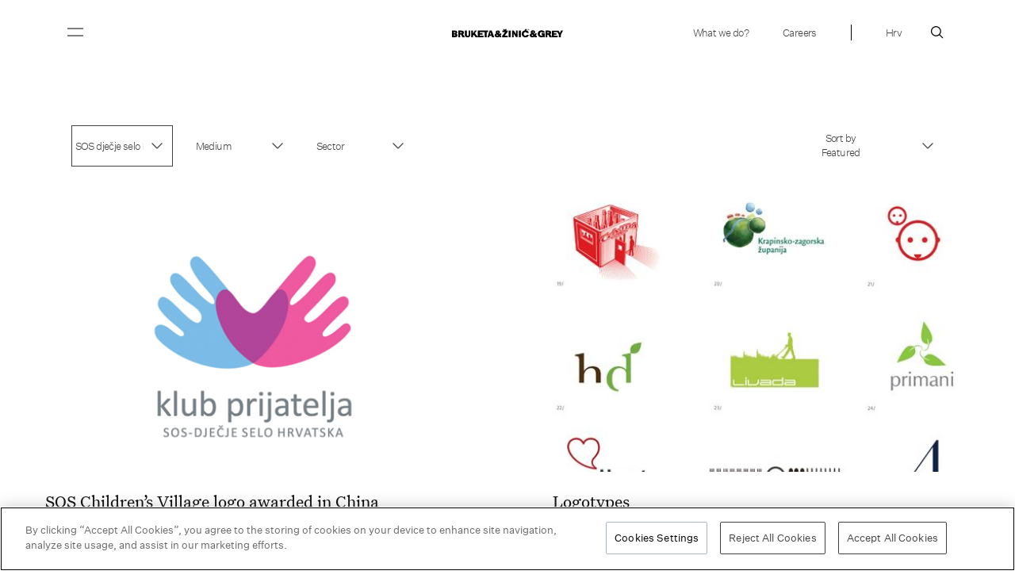

--- FILE ---
content_type: text/html; charset=UTF-8
request_url: https://bruketa-zinic.com/client/sos-djecje-selo-hrvatska-en/
body_size: 19031
content:
<!DOCTYPE html>
<html dir="ltr"  xmlns:fb="http://ogp.me/ns/fb#" xmlns:og="http://ogp.me/ns#" lang="en-US" prefix="og: https://ogp.me/ns#">
<head>
	<meta charset="UTF-8" />
	<meta name="viewport" content="width=device-width, initial-scale=1, maximum-scale=1">
	<title>SOS dječje selo Hrvatska | Bruketa&amp;Žinić&amp;Grey – full service advertising agency</title>
	<link rel="profile" href="https://gmpg.org/xfn/11" />
	<link rel="pingback" href="https://bruketa-zinic.com/xmlrpc.php" />
    	<script data-cfasync="false" data-no-defer="1" data-no-minify="1" data-no-optimize="1">var ewww_webp_supported=!1;function check_webp_feature(A,e){var w;e=void 0!==e?e:function(){},ewww_webp_supported?e(ewww_webp_supported):((w=new Image).onload=function(){ewww_webp_supported=0<w.width&&0<w.height,e&&e(ewww_webp_supported)},w.onerror=function(){e&&e(!1)},w.src="data:image/webp;base64,"+{alpha:"UklGRkoAAABXRUJQVlA4WAoAAAAQAAAAAAAAAAAAQUxQSAwAAAARBxAR/Q9ERP8DAABWUDggGAAAABQBAJ0BKgEAAQAAAP4AAA3AAP7mtQAAAA=="}[A])}check_webp_feature("alpha");</script><script data-cfasync="false" data-no-defer="1" data-no-minify="1" data-no-optimize="1">var Arrive=function(c,w){"use strict";if(c.MutationObserver&&"undefined"!=typeof HTMLElement){var r,a=0,u=(r=HTMLElement.prototype.matches||HTMLElement.prototype.webkitMatchesSelector||HTMLElement.prototype.mozMatchesSelector||HTMLElement.prototype.msMatchesSelector,{matchesSelector:function(e,t){return e instanceof HTMLElement&&r.call(e,t)},addMethod:function(e,t,r){var a=e[t];e[t]=function(){return r.length==arguments.length?r.apply(this,arguments):"function"==typeof a?a.apply(this,arguments):void 0}},callCallbacks:function(e,t){t&&t.options.onceOnly&&1==t.firedElems.length&&(e=[e[0]]);for(var r,a=0;r=e[a];a++)r&&r.callback&&r.callback.call(r.elem,r.elem);t&&t.options.onceOnly&&1==t.firedElems.length&&t.me.unbindEventWithSelectorAndCallback.call(t.target,t.selector,t.callback)},checkChildNodesRecursively:function(e,t,r,a){for(var i,n=0;i=e[n];n++)r(i,t,a)&&a.push({callback:t.callback,elem:i}),0<i.childNodes.length&&u.checkChildNodesRecursively(i.childNodes,t,r,a)},mergeArrays:function(e,t){var r,a={};for(r in e)e.hasOwnProperty(r)&&(a[r]=e[r]);for(r in t)t.hasOwnProperty(r)&&(a[r]=t[r]);return a},toElementsArray:function(e){return e=void 0!==e&&("number"!=typeof e.length||e===c)?[e]:e}}),e=(l.prototype.addEvent=function(e,t,r,a){a={target:e,selector:t,options:r,callback:a,firedElems:[]};return this._beforeAdding&&this._beforeAdding(a),this._eventsBucket.push(a),a},l.prototype.removeEvent=function(e){for(var t,r=this._eventsBucket.length-1;t=this._eventsBucket[r];r--)e(t)&&(this._beforeRemoving&&this._beforeRemoving(t),(t=this._eventsBucket.splice(r,1))&&t.length&&(t[0].callback=null))},l.prototype.beforeAdding=function(e){this._beforeAdding=e},l.prototype.beforeRemoving=function(e){this._beforeRemoving=e},l),t=function(i,n){var o=new e,l=this,s={fireOnAttributesModification:!1};return o.beforeAdding(function(t){var e=t.target;e!==c.document&&e!==c||(e=document.getElementsByTagName("html")[0]);var r=new MutationObserver(function(e){n.call(this,e,t)}),a=i(t.options);r.observe(e,a),t.observer=r,t.me=l}),o.beforeRemoving(function(e){e.observer.disconnect()}),this.bindEvent=function(e,t,r){t=u.mergeArrays(s,t);for(var a=u.toElementsArray(this),i=0;i<a.length;i++)o.addEvent(a[i],e,t,r)},this.unbindEvent=function(){var r=u.toElementsArray(this);o.removeEvent(function(e){for(var t=0;t<r.length;t++)if(this===w||e.target===r[t])return!0;return!1})},this.unbindEventWithSelectorOrCallback=function(r){var a=u.toElementsArray(this),i=r,e="function"==typeof r?function(e){for(var t=0;t<a.length;t++)if((this===w||e.target===a[t])&&e.callback===i)return!0;return!1}:function(e){for(var t=0;t<a.length;t++)if((this===w||e.target===a[t])&&e.selector===r)return!0;return!1};o.removeEvent(e)},this.unbindEventWithSelectorAndCallback=function(r,a){var i=u.toElementsArray(this);o.removeEvent(function(e){for(var t=0;t<i.length;t++)if((this===w||e.target===i[t])&&e.selector===r&&e.callback===a)return!0;return!1})},this},i=new function(){var s={fireOnAttributesModification:!1,onceOnly:!1,existing:!1};function n(e,t,r){return!(!u.matchesSelector(e,t.selector)||(e._id===w&&(e._id=a++),-1!=t.firedElems.indexOf(e._id)))&&(t.firedElems.push(e._id),!0)}var c=(i=new t(function(e){var t={attributes:!1,childList:!0,subtree:!0};return e.fireOnAttributesModification&&(t.attributes=!0),t},function(e,i){e.forEach(function(e){var t=e.addedNodes,r=e.target,a=[];null!==t&&0<t.length?u.checkChildNodesRecursively(t,i,n,a):"attributes"===e.type&&n(r,i)&&a.push({callback:i.callback,elem:r}),u.callCallbacks(a,i)})})).bindEvent;return i.bindEvent=function(e,t,r){t=void 0===r?(r=t,s):u.mergeArrays(s,t);var a=u.toElementsArray(this);if(t.existing){for(var i=[],n=0;n<a.length;n++)for(var o=a[n].querySelectorAll(e),l=0;l<o.length;l++)i.push({callback:r,elem:o[l]});if(t.onceOnly&&i.length)return r.call(i[0].elem,i[0].elem);setTimeout(u.callCallbacks,1,i)}c.call(this,e,t,r)},i},o=new function(){var a={};function i(e,t){return u.matchesSelector(e,t.selector)}var n=(o=new t(function(){return{childList:!0,subtree:!0}},function(e,r){e.forEach(function(e){var t=e.removedNodes,e=[];null!==t&&0<t.length&&u.checkChildNodesRecursively(t,r,i,e),u.callCallbacks(e,r)})})).bindEvent;return o.bindEvent=function(e,t,r){t=void 0===r?(r=t,a):u.mergeArrays(a,t),n.call(this,e,t,r)},o};d(HTMLElement.prototype),d(NodeList.prototype),d(HTMLCollection.prototype),d(HTMLDocument.prototype),d(Window.prototype);var n={};return s(i,n,"unbindAllArrive"),s(o,n,"unbindAllLeave"),n}function l(){this._eventsBucket=[],this._beforeAdding=null,this._beforeRemoving=null}function s(e,t,r){u.addMethod(t,r,e.unbindEvent),u.addMethod(t,r,e.unbindEventWithSelectorOrCallback),u.addMethod(t,r,e.unbindEventWithSelectorAndCallback)}function d(e){e.arrive=i.bindEvent,s(i,e,"unbindArrive"),e.leave=o.bindEvent,s(o,e,"unbindLeave")}}(window,void 0),ewww_webp_supported=!1;function check_webp_feature(e,t){var r;ewww_webp_supported?t(ewww_webp_supported):((r=new Image).onload=function(){ewww_webp_supported=0<r.width&&0<r.height,t(ewww_webp_supported)},r.onerror=function(){t(!1)},r.src="data:image/webp;base64,"+{alpha:"UklGRkoAAABXRUJQVlA4WAoAAAAQAAAAAAAAAAAAQUxQSAwAAAARBxAR/Q9ERP8DAABWUDggGAAAABQBAJ0BKgEAAQAAAP4AAA3AAP7mtQAAAA==",animation:"UklGRlIAAABXRUJQVlA4WAoAAAASAAAAAAAAAAAAQU5JTQYAAAD/////AABBTk1GJgAAAAAAAAAAAAAAAAAAAGQAAABWUDhMDQAAAC8AAAAQBxAREYiI/gcA"}[e])}function ewwwLoadImages(e){if(e){for(var t=document.querySelectorAll(".batch-image img, .image-wrapper a, .ngg-pro-masonry-item a, .ngg-galleria-offscreen-seo-wrapper a"),r=0,a=t.length;r<a;r++)ewwwAttr(t[r],"data-src",t[r].getAttribute("data-webp")),ewwwAttr(t[r],"data-thumbnail",t[r].getAttribute("data-webp-thumbnail"));for(var i=document.querySelectorAll("div.woocommerce-product-gallery__image"),r=0,a=i.length;r<a;r++)ewwwAttr(i[r],"data-thumb",i[r].getAttribute("data-webp-thumb"))}for(var n=document.querySelectorAll("video"),r=0,a=n.length;r<a;r++)ewwwAttr(n[r],"poster",e?n[r].getAttribute("data-poster-webp"):n[r].getAttribute("data-poster-image"));for(var o,l=document.querySelectorAll("img.ewww_webp_lazy_load"),r=0,a=l.length;r<a;r++)e&&(ewwwAttr(l[r],"data-lazy-srcset",l[r].getAttribute("data-lazy-srcset-webp")),ewwwAttr(l[r],"data-srcset",l[r].getAttribute("data-srcset-webp")),ewwwAttr(l[r],"data-lazy-src",l[r].getAttribute("data-lazy-src-webp")),ewwwAttr(l[r],"data-src",l[r].getAttribute("data-src-webp")),ewwwAttr(l[r],"data-orig-file",l[r].getAttribute("data-webp-orig-file")),ewwwAttr(l[r],"data-medium-file",l[r].getAttribute("data-webp-medium-file")),ewwwAttr(l[r],"data-large-file",l[r].getAttribute("data-webp-large-file")),null!=(o=l[r].getAttribute("srcset"))&&!1!==o&&o.includes("R0lGOD")&&ewwwAttr(l[r],"src",l[r].getAttribute("data-lazy-src-webp"))),l[r].className=l[r].className.replace(/\bewww_webp_lazy_load\b/,"");for(var s=document.querySelectorAll(".ewww_webp"),r=0,a=s.length;r<a;r++)e?(ewwwAttr(s[r],"srcset",s[r].getAttribute("data-srcset-webp")),ewwwAttr(s[r],"src",s[r].getAttribute("data-src-webp")),ewwwAttr(s[r],"data-orig-file",s[r].getAttribute("data-webp-orig-file")),ewwwAttr(s[r],"data-medium-file",s[r].getAttribute("data-webp-medium-file")),ewwwAttr(s[r],"data-large-file",s[r].getAttribute("data-webp-large-file")),ewwwAttr(s[r],"data-large_image",s[r].getAttribute("data-webp-large_image")),ewwwAttr(s[r],"data-src",s[r].getAttribute("data-webp-src"))):(ewwwAttr(s[r],"srcset",s[r].getAttribute("data-srcset-img")),ewwwAttr(s[r],"src",s[r].getAttribute("data-src-img"))),s[r].className=s[r].className.replace(/\bewww_webp\b/,"ewww_webp_loaded");window.jQuery&&jQuery.fn.isotope&&jQuery.fn.imagesLoaded&&(jQuery(".fusion-posts-container-infinite").imagesLoaded(function(){jQuery(".fusion-posts-container-infinite").hasClass("isotope")&&jQuery(".fusion-posts-container-infinite").isotope()}),jQuery(".fusion-portfolio:not(.fusion-recent-works) .fusion-portfolio-wrapper").imagesLoaded(function(){jQuery(".fusion-portfolio:not(.fusion-recent-works) .fusion-portfolio-wrapper").isotope()}))}function ewwwWebPInit(e){ewwwLoadImages(e),ewwwNggLoadGalleries(e),document.arrive(".ewww_webp",function(){ewwwLoadImages(e)}),document.arrive(".ewww_webp_lazy_load",function(){ewwwLoadImages(e)}),document.arrive("videos",function(){ewwwLoadImages(e)}),"loading"==document.readyState?document.addEventListener("DOMContentLoaded",ewwwJSONParserInit):("undefined"!=typeof galleries&&ewwwNggParseGalleries(e),ewwwWooParseVariations(e))}function ewwwAttr(e,t,r){null!=r&&!1!==r&&e.setAttribute(t,r)}function ewwwJSONParserInit(){"undefined"!=typeof galleries&&check_webp_feature("alpha",ewwwNggParseGalleries),check_webp_feature("alpha",ewwwWooParseVariations)}function ewwwWooParseVariations(e){if(e)for(var t=document.querySelectorAll("form.variations_form"),r=0,a=t.length;r<a;r++){var i=t[r].getAttribute("data-product_variations"),n=!1;try{for(var o in i=JSON.parse(i))void 0!==i[o]&&void 0!==i[o].image&&(void 0!==i[o].image.src_webp&&(i[o].image.src=i[o].image.src_webp,n=!0),void 0!==i[o].image.srcset_webp&&(i[o].image.srcset=i[o].image.srcset_webp,n=!0),void 0!==i[o].image.full_src_webp&&(i[o].image.full_src=i[o].image.full_src_webp,n=!0),void 0!==i[o].image.gallery_thumbnail_src_webp&&(i[o].image.gallery_thumbnail_src=i[o].image.gallery_thumbnail_src_webp,n=!0),void 0!==i[o].image.thumb_src_webp&&(i[o].image.thumb_src=i[o].image.thumb_src_webp,n=!0));n&&ewwwAttr(t[r],"data-product_variations",JSON.stringify(i))}catch(e){}}}function ewwwNggParseGalleries(e){if(e)for(var t in galleries){var r=galleries[t];galleries[t].images_list=ewwwNggParseImageList(r.images_list)}}function ewwwNggLoadGalleries(e){e&&document.addEventListener("ngg.galleria.themeadded",function(e,t){window.ngg_galleria._create_backup=window.ngg_galleria.create,window.ngg_galleria.create=function(e,t){var r=$(e).data("id");return galleries["gallery_"+r].images_list=ewwwNggParseImageList(galleries["gallery_"+r].images_list),window.ngg_galleria._create_backup(e,t)}})}function ewwwNggParseImageList(e){for(var t in e){var r=e[t];if(void 0!==r["image-webp"]&&(e[t].image=r["image-webp"],delete e[t]["image-webp"]),void 0!==r["thumb-webp"]&&(e[t].thumb=r["thumb-webp"],delete e[t]["thumb-webp"]),void 0!==r.full_image_webp&&(e[t].full_image=r.full_image_webp,delete e[t].full_image_webp),void 0!==r.srcsets)for(var a in r.srcsets)nggSrcset=r.srcsets[a],void 0!==r.srcsets[a+"-webp"]&&(e[t].srcsets[a]=r.srcsets[a+"-webp"],delete e[t].srcsets[a+"-webp"]);if(void 0!==r.full_srcsets)for(var i in r.full_srcsets)nggFSrcset=r.full_srcsets[i],void 0!==r.full_srcsets[i+"-webp"]&&(e[t].full_srcsets[i]=r.full_srcsets[i+"-webp"],delete e[t].full_srcsets[i+"-webp"])}return e}check_webp_feature("alpha",ewwwWebPInit);</script>
		<!-- All in One SEO 4.9.1.1 - aioseo.com -->
	<meta name="robots" content="max-image-preview:large" />
	<link rel="canonical" href="https://bruketa-zinic.com/client/sos-djecje-selo-hrvatska-en/" />
	<meta name="generator" content="All in One SEO (AIOSEO) 4.9.1.1" />
		<script type="application/ld+json" class="aioseo-schema">
			{"@context":"https:\/\/schema.org","@graph":[{"@type":"BreadcrumbList","@id":"https:\/\/bruketa-zinic.com\/client\/sos-djecje-selo-hrvatska-en\/#breadcrumblist","itemListElement":[{"@type":"ListItem","@id":"https:\/\/bruketa-zinic.com#listItem","position":1,"name":"Home","item":"https:\/\/bruketa-zinic.com","nextItem":{"@type":"ListItem","@id":"https:\/\/bruketa-zinic.com\/client\/sos-djecje-selo-hrvatska-en\/#listItem","name":"SOS dje\u010dje selo Hrvatska"}},{"@type":"ListItem","@id":"https:\/\/bruketa-zinic.com\/client\/sos-djecje-selo-hrvatska-en\/#listItem","position":2,"name":"SOS dje\u010dje selo Hrvatska","previousItem":{"@type":"ListItem","@id":"https:\/\/bruketa-zinic.com#listItem","name":"Home"}}]},{"@type":"CollectionPage","@id":"https:\/\/bruketa-zinic.com\/client\/sos-djecje-selo-hrvatska-en\/#collectionpage","url":"https:\/\/bruketa-zinic.com\/client\/sos-djecje-selo-hrvatska-en\/","name":"SOS dje\u010dje selo Hrvatska | Bruketa&\u017dini\u0107&Grey \u2013 full service advertising agency","inLanguage":"en-US","isPartOf":{"@id":"https:\/\/bruketa-zinic.com\/#website"},"breadcrumb":{"@id":"https:\/\/bruketa-zinic.com\/client\/sos-djecje-selo-hrvatska-en\/#breadcrumblist"}},{"@type":"Organization","@id":"https:\/\/bruketa-zinic.com\/#organization","name":"Bruketa&\u017dini\u0107&Grey \u2013 full service advertising agency","description":"The agency is a Brand, Product & Retail Design Hub and Digital Shopper Hub for Grey network","url":"https:\/\/bruketa-zinic.com\/"},{"@type":"WebSite","@id":"https:\/\/bruketa-zinic.com\/#website","url":"https:\/\/bruketa-zinic.com\/","name":"Bruketa&\u017dini\u0107&Grey \u2013 full service advertising agency","description":"The agency is a Brand, Product & Retail Design Hub and Digital Shopper Hub for Grey network","inLanguage":"en-US","publisher":{"@id":"https:\/\/bruketa-zinic.com\/#organization"}}]}
		</script>
		<!-- All in One SEO -->

<link rel="alternate" type="application/rss+xml" title="Bruketa&amp;Žinić&amp;Grey – full service advertising agency &raquo; SOS dječje selo Hrvatska Client Feed" href="https://bruketa-zinic.com/client/sos-djecje-selo-hrvatska-en/feed/" />
<style id='wp-img-auto-sizes-contain-inline-css' type='text/css'>
img:is([sizes=auto i],[sizes^="auto," i]){contain-intrinsic-size:3000px 1500px}
/*# sourceURL=wp-img-auto-sizes-contain-inline-css */
</style>
<style id='wp-block-library-inline-css' type='text/css'>
:root{--wp-block-synced-color:#7a00df;--wp-block-synced-color--rgb:122,0,223;--wp-bound-block-color:var(--wp-block-synced-color);--wp-editor-canvas-background:#ddd;--wp-admin-theme-color:#007cba;--wp-admin-theme-color--rgb:0,124,186;--wp-admin-theme-color-darker-10:#006ba1;--wp-admin-theme-color-darker-10--rgb:0,107,160.5;--wp-admin-theme-color-darker-20:#005a87;--wp-admin-theme-color-darker-20--rgb:0,90,135;--wp-admin-border-width-focus:2px}@media (min-resolution:192dpi){:root{--wp-admin-border-width-focus:1.5px}}.wp-element-button{cursor:pointer}:root .has-very-light-gray-background-color{background-color:#eee}:root .has-very-dark-gray-background-color{background-color:#313131}:root .has-very-light-gray-color{color:#eee}:root .has-very-dark-gray-color{color:#313131}:root .has-vivid-green-cyan-to-vivid-cyan-blue-gradient-background{background:linear-gradient(135deg,#00d084,#0693e3)}:root .has-purple-crush-gradient-background{background:linear-gradient(135deg,#34e2e4,#4721fb 50%,#ab1dfe)}:root .has-hazy-dawn-gradient-background{background:linear-gradient(135deg,#faaca8,#dad0ec)}:root .has-subdued-olive-gradient-background{background:linear-gradient(135deg,#fafae1,#67a671)}:root .has-atomic-cream-gradient-background{background:linear-gradient(135deg,#fdd79a,#004a59)}:root .has-nightshade-gradient-background{background:linear-gradient(135deg,#330968,#31cdcf)}:root .has-midnight-gradient-background{background:linear-gradient(135deg,#020381,#2874fc)}:root{--wp--preset--font-size--normal:16px;--wp--preset--font-size--huge:42px}.has-regular-font-size{font-size:1em}.has-larger-font-size{font-size:2.625em}.has-normal-font-size{font-size:var(--wp--preset--font-size--normal)}.has-huge-font-size{font-size:var(--wp--preset--font-size--huge)}.has-text-align-center{text-align:center}.has-text-align-left{text-align:left}.has-text-align-right{text-align:right}.has-fit-text{white-space:nowrap!important}#end-resizable-editor-section{display:none}.aligncenter{clear:both}.items-justified-left{justify-content:flex-start}.items-justified-center{justify-content:center}.items-justified-right{justify-content:flex-end}.items-justified-space-between{justify-content:space-between}.screen-reader-text{border:0;clip-path:inset(50%);height:1px;margin:-1px;overflow:hidden;padding:0;position:absolute;width:1px;word-wrap:normal!important}.screen-reader-text:focus{background-color:#ddd;clip-path:none;color:#444;display:block;font-size:1em;height:auto;left:5px;line-height:normal;padding:15px 23px 14px;text-decoration:none;top:5px;width:auto;z-index:100000}html :where(.has-border-color){border-style:solid}html :where([style*=border-top-color]){border-top-style:solid}html :where([style*=border-right-color]){border-right-style:solid}html :where([style*=border-bottom-color]){border-bottom-style:solid}html :where([style*=border-left-color]){border-left-style:solid}html :where([style*=border-width]){border-style:solid}html :where([style*=border-top-width]){border-top-style:solid}html :where([style*=border-right-width]){border-right-style:solid}html :where([style*=border-bottom-width]){border-bottom-style:solid}html :where([style*=border-left-width]){border-left-style:solid}html :where(img[class*=wp-image-]){height:auto;max-width:100%}:where(figure){margin:0 0 1em}html :where(.is-position-sticky){--wp-admin--admin-bar--position-offset:var(--wp-admin--admin-bar--height,0px)}@media screen and (max-width:600px){html :where(.is-position-sticky){--wp-admin--admin-bar--position-offset:0px}}

/*# sourceURL=wp-block-library-inline-css */
</style><style id='global-styles-inline-css' type='text/css'>
:root{--wp--preset--aspect-ratio--square: 1;--wp--preset--aspect-ratio--4-3: 4/3;--wp--preset--aspect-ratio--3-4: 3/4;--wp--preset--aspect-ratio--3-2: 3/2;--wp--preset--aspect-ratio--2-3: 2/3;--wp--preset--aspect-ratio--16-9: 16/9;--wp--preset--aspect-ratio--9-16: 9/16;--wp--preset--color--black: #000000;--wp--preset--color--cyan-bluish-gray: #abb8c3;--wp--preset--color--white: #ffffff;--wp--preset--color--pale-pink: #f78da7;--wp--preset--color--vivid-red: #cf2e2e;--wp--preset--color--luminous-vivid-orange: #ff6900;--wp--preset--color--luminous-vivid-amber: #fcb900;--wp--preset--color--light-green-cyan: #7bdcb5;--wp--preset--color--vivid-green-cyan: #00d084;--wp--preset--color--pale-cyan-blue: #8ed1fc;--wp--preset--color--vivid-cyan-blue: #0693e3;--wp--preset--color--vivid-purple: #9b51e0;--wp--preset--gradient--vivid-cyan-blue-to-vivid-purple: linear-gradient(135deg,rgb(6,147,227) 0%,rgb(155,81,224) 100%);--wp--preset--gradient--light-green-cyan-to-vivid-green-cyan: linear-gradient(135deg,rgb(122,220,180) 0%,rgb(0,208,130) 100%);--wp--preset--gradient--luminous-vivid-amber-to-luminous-vivid-orange: linear-gradient(135deg,rgb(252,185,0) 0%,rgb(255,105,0) 100%);--wp--preset--gradient--luminous-vivid-orange-to-vivid-red: linear-gradient(135deg,rgb(255,105,0) 0%,rgb(207,46,46) 100%);--wp--preset--gradient--very-light-gray-to-cyan-bluish-gray: linear-gradient(135deg,rgb(238,238,238) 0%,rgb(169,184,195) 100%);--wp--preset--gradient--cool-to-warm-spectrum: linear-gradient(135deg,rgb(74,234,220) 0%,rgb(151,120,209) 20%,rgb(207,42,186) 40%,rgb(238,44,130) 60%,rgb(251,105,98) 80%,rgb(254,248,76) 100%);--wp--preset--gradient--blush-light-purple: linear-gradient(135deg,rgb(255,206,236) 0%,rgb(152,150,240) 100%);--wp--preset--gradient--blush-bordeaux: linear-gradient(135deg,rgb(254,205,165) 0%,rgb(254,45,45) 50%,rgb(107,0,62) 100%);--wp--preset--gradient--luminous-dusk: linear-gradient(135deg,rgb(255,203,112) 0%,rgb(199,81,192) 50%,rgb(65,88,208) 100%);--wp--preset--gradient--pale-ocean: linear-gradient(135deg,rgb(255,245,203) 0%,rgb(182,227,212) 50%,rgb(51,167,181) 100%);--wp--preset--gradient--electric-grass: linear-gradient(135deg,rgb(202,248,128) 0%,rgb(113,206,126) 100%);--wp--preset--gradient--midnight: linear-gradient(135deg,rgb(2,3,129) 0%,rgb(40,116,252) 100%);--wp--preset--font-size--small: 13px;--wp--preset--font-size--medium: 20px;--wp--preset--font-size--large: 36px;--wp--preset--font-size--x-large: 42px;--wp--preset--spacing--20: 0.44rem;--wp--preset--spacing--30: 0.67rem;--wp--preset--spacing--40: 1rem;--wp--preset--spacing--50: 1.5rem;--wp--preset--spacing--60: 2.25rem;--wp--preset--spacing--70: 3.38rem;--wp--preset--spacing--80: 5.06rem;--wp--preset--shadow--natural: 6px 6px 9px rgba(0, 0, 0, 0.2);--wp--preset--shadow--deep: 12px 12px 50px rgba(0, 0, 0, 0.4);--wp--preset--shadow--sharp: 6px 6px 0px rgba(0, 0, 0, 0.2);--wp--preset--shadow--outlined: 6px 6px 0px -3px rgb(255, 255, 255), 6px 6px rgb(0, 0, 0);--wp--preset--shadow--crisp: 6px 6px 0px rgb(0, 0, 0);}:where(.is-layout-flex){gap: 0.5em;}:where(.is-layout-grid){gap: 0.5em;}body .is-layout-flex{display: flex;}.is-layout-flex{flex-wrap: wrap;align-items: center;}.is-layout-flex > :is(*, div){margin: 0;}body .is-layout-grid{display: grid;}.is-layout-grid > :is(*, div){margin: 0;}:where(.wp-block-columns.is-layout-flex){gap: 2em;}:where(.wp-block-columns.is-layout-grid){gap: 2em;}:where(.wp-block-post-template.is-layout-flex){gap: 1.25em;}:where(.wp-block-post-template.is-layout-grid){gap: 1.25em;}.has-black-color{color: var(--wp--preset--color--black) !important;}.has-cyan-bluish-gray-color{color: var(--wp--preset--color--cyan-bluish-gray) !important;}.has-white-color{color: var(--wp--preset--color--white) !important;}.has-pale-pink-color{color: var(--wp--preset--color--pale-pink) !important;}.has-vivid-red-color{color: var(--wp--preset--color--vivid-red) !important;}.has-luminous-vivid-orange-color{color: var(--wp--preset--color--luminous-vivid-orange) !important;}.has-luminous-vivid-amber-color{color: var(--wp--preset--color--luminous-vivid-amber) !important;}.has-light-green-cyan-color{color: var(--wp--preset--color--light-green-cyan) !important;}.has-vivid-green-cyan-color{color: var(--wp--preset--color--vivid-green-cyan) !important;}.has-pale-cyan-blue-color{color: var(--wp--preset--color--pale-cyan-blue) !important;}.has-vivid-cyan-blue-color{color: var(--wp--preset--color--vivid-cyan-blue) !important;}.has-vivid-purple-color{color: var(--wp--preset--color--vivid-purple) !important;}.has-black-background-color{background-color: var(--wp--preset--color--black) !important;}.has-cyan-bluish-gray-background-color{background-color: var(--wp--preset--color--cyan-bluish-gray) !important;}.has-white-background-color{background-color: var(--wp--preset--color--white) !important;}.has-pale-pink-background-color{background-color: var(--wp--preset--color--pale-pink) !important;}.has-vivid-red-background-color{background-color: var(--wp--preset--color--vivid-red) !important;}.has-luminous-vivid-orange-background-color{background-color: var(--wp--preset--color--luminous-vivid-orange) !important;}.has-luminous-vivid-amber-background-color{background-color: var(--wp--preset--color--luminous-vivid-amber) !important;}.has-light-green-cyan-background-color{background-color: var(--wp--preset--color--light-green-cyan) !important;}.has-vivid-green-cyan-background-color{background-color: var(--wp--preset--color--vivid-green-cyan) !important;}.has-pale-cyan-blue-background-color{background-color: var(--wp--preset--color--pale-cyan-blue) !important;}.has-vivid-cyan-blue-background-color{background-color: var(--wp--preset--color--vivid-cyan-blue) !important;}.has-vivid-purple-background-color{background-color: var(--wp--preset--color--vivid-purple) !important;}.has-black-border-color{border-color: var(--wp--preset--color--black) !important;}.has-cyan-bluish-gray-border-color{border-color: var(--wp--preset--color--cyan-bluish-gray) !important;}.has-white-border-color{border-color: var(--wp--preset--color--white) !important;}.has-pale-pink-border-color{border-color: var(--wp--preset--color--pale-pink) !important;}.has-vivid-red-border-color{border-color: var(--wp--preset--color--vivid-red) !important;}.has-luminous-vivid-orange-border-color{border-color: var(--wp--preset--color--luminous-vivid-orange) !important;}.has-luminous-vivid-amber-border-color{border-color: var(--wp--preset--color--luminous-vivid-amber) !important;}.has-light-green-cyan-border-color{border-color: var(--wp--preset--color--light-green-cyan) !important;}.has-vivid-green-cyan-border-color{border-color: var(--wp--preset--color--vivid-green-cyan) !important;}.has-pale-cyan-blue-border-color{border-color: var(--wp--preset--color--pale-cyan-blue) !important;}.has-vivid-cyan-blue-border-color{border-color: var(--wp--preset--color--vivid-cyan-blue) !important;}.has-vivid-purple-border-color{border-color: var(--wp--preset--color--vivid-purple) !important;}.has-vivid-cyan-blue-to-vivid-purple-gradient-background{background: var(--wp--preset--gradient--vivid-cyan-blue-to-vivid-purple) !important;}.has-light-green-cyan-to-vivid-green-cyan-gradient-background{background: var(--wp--preset--gradient--light-green-cyan-to-vivid-green-cyan) !important;}.has-luminous-vivid-amber-to-luminous-vivid-orange-gradient-background{background: var(--wp--preset--gradient--luminous-vivid-amber-to-luminous-vivid-orange) !important;}.has-luminous-vivid-orange-to-vivid-red-gradient-background{background: var(--wp--preset--gradient--luminous-vivid-orange-to-vivid-red) !important;}.has-very-light-gray-to-cyan-bluish-gray-gradient-background{background: var(--wp--preset--gradient--very-light-gray-to-cyan-bluish-gray) !important;}.has-cool-to-warm-spectrum-gradient-background{background: var(--wp--preset--gradient--cool-to-warm-spectrum) !important;}.has-blush-light-purple-gradient-background{background: var(--wp--preset--gradient--blush-light-purple) !important;}.has-blush-bordeaux-gradient-background{background: var(--wp--preset--gradient--blush-bordeaux) !important;}.has-luminous-dusk-gradient-background{background: var(--wp--preset--gradient--luminous-dusk) !important;}.has-pale-ocean-gradient-background{background: var(--wp--preset--gradient--pale-ocean) !important;}.has-electric-grass-gradient-background{background: var(--wp--preset--gradient--electric-grass) !important;}.has-midnight-gradient-background{background: var(--wp--preset--gradient--midnight) !important;}.has-small-font-size{font-size: var(--wp--preset--font-size--small) !important;}.has-medium-font-size{font-size: var(--wp--preset--font-size--medium) !important;}.has-large-font-size{font-size: var(--wp--preset--font-size--large) !important;}.has-x-large-font-size{font-size: var(--wp--preset--font-size--x-large) !important;}
/*# sourceURL=global-styles-inline-css */
</style>

<style id='classic-theme-styles-inline-css' type='text/css'>
/*! This file is auto-generated */
.wp-block-button__link{color:#fff;background-color:#32373c;border-radius:9999px;box-shadow:none;text-decoration:none;padding:calc(.667em + 2px) calc(1.333em + 2px);font-size:1.125em}.wp-block-file__button{background:#32373c;color:#fff;text-decoration:none}
/*# sourceURL=/wp-includes/css/classic-themes.min.css */
</style>
<link rel="preload" as="style" onload="this.onload=null;this.rel='stylesheet'" id="wp-pagenavi" href="https://bruketa-zinic.com/wp-content/plugins/wp-pagenavi/pagenavi-css.css?ver=2.70" type="text/css" media="all" />
<link rel="preload" as="style" onload="this.onload=null;this.rel='stylesheet'" id="dashicons" href="https://bruketa-zinic.com/wp-includes/css/dashicons.min.css?ver=6.9" type="text/css" media="all" />
<link rel="preload" as="style" onload="this.onload=null;this.rel='stylesheet'" id="flick" href="https://bruketa-zinic.com/wp-content/plugins/mailchimp/assets/css/flick/flick.css?ver=2.0.0" type="text/css" media="all" />
<link rel="preload" as="style" onload="this.onload=null;this.rel='stylesheet'" id="mailchimp_sf_main_css" href="https://bruketa-zinic.com/wp-content/plugins/mailchimp/assets/css/frontend.css?ver=2.0.0" type="text/css" media="all" />
<link rel='stylesheet' id='bzg-css-css' href='https://bruketa-zinic.com/wp-content/themes/bzg/style.css?ver=1.05' type='text/css' media='all' />
<link rel="preload" as="style" onload="this.onload=null;this.rel='stylesheet'" id="bzg-font" href="https://bruketa-zinic.com/wp-content/themes/bzg/fonts/untitled/stylesheet.css?ver=1.02" type="text/css" media="all" />
<script type="text/javascript" src="https://bruketa-zinic.com/wp-includes/js/jquery/jquery.min.js?ver=3.7.1" id="jquery-core-js"></script>
<script type="text/javascript" defer src="https://bruketa-zinic.com/wp-includes/js/jquery/jquery-migrate.min.js?ver=3.4.1" id="jquery-migrate-js"></script>
<link rel="https://api.w.org/" href="https://bruketa-zinic.com/wp-json/" /><link rel="EditURI" type="application/rsd+xml" title="RSD" href="https://bruketa-zinic.com/xmlrpc.php?rsd" />
<meta name="generator" content="WordPress 6.9" />
<meta property='og:site_name' content='Bruketa&amp;Žinić&amp;Grey – full service advertising agency' />
<meta property='fb:app_id' content='195174506588' />
<meta property='og:locale' content='en_US' />
<noscript><style>.lazyload[data-src]{display:none !important;}</style></noscript><style>.lazyload{background-image:none !important;}.lazyload:before{background-image:none !important;}</style><meta name="generator" content="Powered by Slider Revolution 6.5.14 - responsive, Mobile-Friendly Slider Plugin for WordPress with comfortable drag and drop interface." />
<link rel="icon" href="https://bruketa-zinic.com/wp-content/uploads/2021/09/cropped-bruketa_zinic_favi-32x32.png" sizes="32x32" />
<link rel="icon" href="https://bruketa-zinic.com/wp-content/uploads/2021/09/cropped-bruketa_zinic_favi-192x192.png" sizes="192x192" />
<link rel="apple-touch-icon" href="https://bruketa-zinic.com/wp-content/uploads/2021/09/cropped-bruketa_zinic_favi-180x180.png" />
<meta name="msapplication-TileImage" content="https://bruketa-zinic.com/wp-content/uploads/2021/09/cropped-bruketa_zinic_favi-270x270.png" />
<script>function setREVStartSize(e){
			//window.requestAnimationFrame(function() {
				window.RSIW = window.RSIW===undefined ? window.innerWidth : window.RSIW;
				window.RSIH = window.RSIH===undefined ? window.innerHeight : window.RSIH;
				try {
					var pw = document.getElementById(e.c).parentNode.offsetWidth,
						newh;
					pw = pw===0 || isNaN(pw) ? window.RSIW : pw;
					e.tabw = e.tabw===undefined ? 0 : parseInt(e.tabw);
					e.thumbw = e.thumbw===undefined ? 0 : parseInt(e.thumbw);
					e.tabh = e.tabh===undefined ? 0 : parseInt(e.tabh);
					e.thumbh = e.thumbh===undefined ? 0 : parseInt(e.thumbh);
					e.tabhide = e.tabhide===undefined ? 0 : parseInt(e.tabhide);
					e.thumbhide = e.thumbhide===undefined ? 0 : parseInt(e.thumbhide);
					e.mh = e.mh===undefined || e.mh=="" || e.mh==="auto" ? 0 : parseInt(e.mh,0);
					if(e.layout==="fullscreen" || e.l==="fullscreen")
						newh = Math.max(e.mh,window.RSIH);
					else{
						e.gw = Array.isArray(e.gw) ? e.gw : [e.gw];
						for (var i in e.rl) if (e.gw[i]===undefined || e.gw[i]===0) e.gw[i] = e.gw[i-1];
						e.gh = e.el===undefined || e.el==="" || (Array.isArray(e.el) && e.el.length==0)? e.gh : e.el;
						e.gh = Array.isArray(e.gh) ? e.gh : [e.gh];
						for (var i in e.rl) if (e.gh[i]===undefined || e.gh[i]===0) e.gh[i] = e.gh[i-1];
											
						var nl = new Array(e.rl.length),
							ix = 0,
							sl;
						e.tabw = e.tabhide>=pw ? 0 : e.tabw;
						e.thumbw = e.thumbhide>=pw ? 0 : e.thumbw;
						e.tabh = e.tabhide>=pw ? 0 : e.tabh;
						e.thumbh = e.thumbhide>=pw ? 0 : e.thumbh;
						for (var i in e.rl) nl[i] = e.rl[i]<window.RSIW ? 0 : e.rl[i];
						sl = nl[0];
						for (var i in nl) if (sl>nl[i] && nl[i]>0) { sl = nl[i]; ix=i;}
						var m = pw>(e.gw[ix]+e.tabw+e.thumbw) ? 1 : (pw-(e.tabw+e.thumbw)) / (e.gw[ix]);
						newh =  (e.gh[ix] * m) + (e.tabh + e.thumbh);
					}
					var el = document.getElementById(e.c);
					if (el!==null && el) el.style.height = newh+"px";
					el = document.getElementById(e.c+"_wrapper");
					if (el!==null && el) {
						el.style.height = newh+"px";
						el.style.display = "block";
					}
				} catch(e){
					console.log("Failure at Presize of Slider:" + e)
				}
			//});
		  };</script>
    <!-- Google Tag Manager -->
    <script>(function(w,d,s,l,i){w[l]=w[l]||[];w[l].push({'gtm.start':
    new Date().getTime(),event:'gtm.js'});var f=d.getElementsByTagName(s)[0],
    j=d.createElement(s),dl=l!='dataLayer'?'&l='+l:'';j.async=true;j.src=
    'https://www.googletagmanager.com/gtm.js?id='+i+dl;f.parentNode.insertBefore(j,f);
    })(window,document,'script','dataLayer','GTM-PSCHQ3');</script>
    <!-- End Google Tag Manager -->
<!-- OneTrust Cookies Consent Notice start for bruketa-zinic.com -->

<script type="text/javascript" src=https://cdn.cookielaw.org/consent/f07d8a98-825b-4be1-bb73-a0449af06d31/OtAutoBlock.js ></script>

<script src=https://cdn.cookielaw.org/scripttemplates/otSDKStub.js  type="text/javascript" charset="UTF-8" data-domain-script="f07d8a98-825b-4be1-bb73-a0449af06d31" ></script>

<script type="text/javascript">

function OptanonWrapper() { }

</script>

<!-- OneTrust Cookies Consent Notice end for bruketa-zinic.com -->
<link rel="preload" as="style" onload="this.onload=null;this.rel='stylesheet'" id="rs-plugin-settings" href="https://bruketa-zinic.com/wp-content/plugins/revslider/public/assets/css/rs6.css?ver=6.5.14" type="text/css" media="all" />
<style id='rs-plugin-settings-inline-css' type='text/css'>
#rs-demo-id {}
/*# sourceURL=rs-plugin-settings-inline-css */
</style>
</head>
<body>
<script data-cfasync="false" data-no-defer="1" data-no-minify="1" data-no-optimize="1">if(typeof ewww_webp_supported==="undefined"){var ewww_webp_supported=!1}if(ewww_webp_supported){document.body.classList.add("webp-support")}</script>
    <!-- Google Tag Manager (noscript) -->
    <noscript><iframe src="https://www.googletagmanager.com/ns.html?id=GTM-PSCHQ3"
    height="0" width="0" style="display:none;visibility:hidden"></iframe></noscript>
    <!-- End Google Tag Manager (noscript) -->
    <header>
        <div class="main-menu-open"></div>
        <a class="logo" href="https://bruketa-zinic.com">
            <picture>
                <source type="image/svg+xml"  data-srcset="https://bruketa-zinic.com/wp-content/themes/bzg/images/logo.svg">
                <img width="204" height="16" src="[data-uri]" alt="" data-src="https://bruketa-zinic.com/wp-content/themes/bzg/images/logo.png" decoding="async" class="lazyload" data-eio-rwidth="854" data-eio-rheight="63">
            </picture><noscript><img width="204" height="16" src="https://bruketa-zinic.com/wp-content/themes/bzg/images/logo.png" alt="" data-eio="l"></noscript>
                    </a>
        <div class="header-right">
            <div class="top-nav"><ul id="menu-top-menu" class="menu"><li id="menu-item-38717" class="menu-item menu-item-type-post_type menu-item-object-page menu-item-38717"><a href="https://bruketa-zinic.com/about-us/">What we do?</a></li>
<li id="menu-item-38633" class="menu-item menu-item-type-post_type menu-item-object-page menu-item-38633"><a href="https://bruketa-zinic.com/careers/">Careers</a></li>
<li class="clr"></li></ul></div>                                                                <div class="langs">
                                                                                                                                        <a class="lang-item lang-item-1343 lang-item-hr no-translation" href="https://bruketa-zinic.com/hr/">Hrv</a>
                                                                        </div>
                                        <div class="search">
                <form action="https://bruketa-zinic.com" method="get">
                    <input name="s" type="text" value="" placeholder="Search" />
                    <button class="submit" type="button"></button>
                </form>
            </div>
        </div>
    </header>
    <div class="main-menu">
        <div class="main-nav"><ul id="menu-main-menu" class="menu"><li id="menu-item-38716" class="menu-item menu-item-type-post_type menu-item-object-page menu-item-38716"><a href="https://bruketa-zinic.com/about-us/">About us</a></li>
<li id="menu-item-38619" class="menu-item menu-item-type-post_type menu-item-object-page menu-item-38619"><a href="https://bruketa-zinic.com/work/">Work</a></li>
<li id="menu-item-38620" class="menu-item menu-item-type-post_type menu-item-object-page current_page_parent menu-item-38620"><a href="https://bruketa-zinic.com/news/">News</a></li>
<li id="menu-item-38668" class="menu-item menu-item-type-post_type menu-item-object-page menu-item-38668"><a href="https://bruketa-zinic.com/awards/">Awards</a></li>
<li id="menu-item-38630" class="menu-item menu-item-type-post_type menu-item-object-page menu-item-38630"><a href="https://bruketa-zinic.com/careers/">Careers</a></li>
<li id="menu-item-38623" class="menu-item menu-item-type-post_type menu-item-object-page menu-item-38623"><a href="https://bruketa-zinic.com/contact/">Contact</a></li>
<li class="clr"></li></ul></div>        <div class="social">
            <div class="title">Follow us on social</div>
            <ul class="icons">
                <li><a class="facebook" href="https://www.facebook.com/bruketazinic " title="Facebook" target="_blank"></a></li>
                <li><a class="twitter" href="https://twitter.com/bruketazinic " title="Twitter" target="_blank"></a></li>
                <li><a class="instagram" href="https://www.instagram.com/bruketa_zinic_grey/ " title="Instagram" target="_blank"></a></li>
                <li><a class="youtube" href="https://www.youtube.com/c/BruketaZinicOM" title="YouTube" target="_blank"></a></li>
                <li><a class="linkedin" href="https://www.linkedin.com/company/925154/admin/" title="LinkedIn" target="_blank"></a></li>
                <li><a class="tiktok" href="https://www.tiktok.com/@bruketazinicgrey?lang=en" title="tiktok" target="_blank"></a></li>
            </ul>
        </div>
    </div><main class="archive">
    <form id="archive-options" class="archive-options" method="get" action="https://bruketa-zinic.com/client/sos-djecje-selo-hrvatska-en/">
        <div class="filters">
            <div class="select filter-open"><span>Filter</span></div>
                        <div class="select active filter-client">
                <select id="client" name="client">
                                            <option value="https://bruketa-zinic.com/work/">All clients</option>
                                                                                            <option  value="https://bruketa-zinic.com/client/5-gimnazija-2/">5. gimnazija</option>
                                                                                                <option  value="https://bruketa-zinic.com/client/a1-hrvatska-en/">A1 Hrvatska</option>
                                                                                                <option  value="https://bruketa-zinic.com/client/aarc/">AARC</option>
                                                                                                <option  value="https://bruketa-zinic.com/client/abilia-2/">Abilia</option>
                                                                                                <option  value="https://bruketa-zinic.com/client/abus-2/">Abus za Hladno pivo</option>
                                                                                                <option  value="https://bruketa-zinic.com/client/addiko-bank/">Addiko bank</option>
                                                                                                <option  value="https://bruketa-zinic.com/client/adris-grupa-2/">Adris grupa</option>
                                                                                                <option  value="https://bruketa-zinic.com/client/alpstories-en/">AlpStories</option>
                                                                                                <option  value="https://bruketa-zinic.com/client/americka-ambasada-u-zagrebu-2/">Američka ambasada u Zagrebu</option>
                                                                                                <option  value="https://bruketa-zinic.com/client/amnesty-international-hrvatska-2/">Amnesty International Hrvatska</option>
                                                                                                <option  value="https://bruketa-zinic.com/client/andrej-roth/">Andrej Roth</option>
                                                                                                <option  value="https://bruketa-zinic.com/client/ansambl-lado/">Ansambl LADO</option>
                                                                                                <option  value="https://bruketa-zinic.com/client/are-you-syrious-2/">Are You Syrious</option>
                                                                                                <option  value="https://bruketa-zinic.com/client/atlantic-grupa-en/">Atlantic grupa</option>
                                                                                                <option  value="https://bruketa-zinic.com/client/aussenwirtschaft-austria-2/">Aussenwirtschaft Austria</option>
                                                                                                <option  value="https://bruketa-zinic.com/client/autozubak-2/">AutoZubak</option>
                                                                                                <option  value="https://bruketa-zinic.com/client/avirtel/">Avirtel</option>
                                                                                                <option  value="https://bruketa-zinic.com/client/avon/">Avon</option>
                                                                                                <option  value="https://bruketa-zinic.com/client/az-mdf-ltd/">AZ MDF LTD</option>
                                                                                                <option  value="https://bruketa-zinic.com/client/azertelekom/">Azertelekom</option>
                                                                                                <option  value="https://bruketa-zinic.com/client/azvo-2/">AZVO</option>
                                                                                                <option  value="https://bruketa-zinic.com/client/b-m-v/">B.M.V</option>
                                                                                                <option  value="https://bruketa-zinic.com/client/bakcell/">Bakcell</option>
                                                                                                <option  value="https://bruketa-zinic.com/client/baku-stock-exchange/">Baku Stock Exchange</option>
                                                                                                <option  value="https://bruketa-zinic.com/client/ban-centar-en/">Ban centar</option>
                                                                                                <option  value="https://bruketa-zinic.com/client/bbv-pfalz-en/">BBV Pfalz</option>
                                                                                                <option  value="https://bruketa-zinic.com/client/beldocs-festival/">Beldocs festival</option>
                                                                                                <option  value="https://bruketa-zinic.com/client/belupo-2/">Belupo</option>
                                                                                                <option  value="https://bruketa-zinic.com/client/biobio/">bio&amp;bio</option>
                                                                                                <option  value="https://bruketa-zinic.com/client/bipa-en/">BIPA</option>
                                                                                                <option  value="https://bruketa-zinic.com/client/blues-machine-2/">Blues Machine</option>
                                                                                                <option  value="https://bruketa-zinic.com/client/bold-2/">Bold</option>
                                                                                                <option  value="https://bruketa-zinic.com/client/booking-com/">Booking.com</option>
                                                                                                <option  value="https://bruketa-zinic.com/client/boortmalt-en/">Boortmalt</option>
                                                                                                <option  value="https://bruketa-zinic.com/client/boskinac-2/">Boškinac</option>
                                                                                                <option  value="https://bruketa-zinic.com/client/bosqar-d-d-en/">BOSQAR d.d.</option>
                                                                                                <option  value="https://bruketa-zinic.com/client/briig-boutique-hotel/">Briig Boutique Hotel</option>
                                                                                                <option  value="https://bruketa-zinic.com/client/brokulaz/">Brokula&amp;Ž</option>
                                                                                                <option  value="https://bruketa-zinic.com/client/cc-yachting-2/">C&amp;C Yachting</option>
                                                                                                <option  value="https://bruketa-zinic.com/client/centar-za-mirovne-studije-2/">Centar za mirovne studije</option>
                                                                                                <option  value="https://bruketa-zinic.com/client/cernelic-2/">Ćernelić</option>
                                                                                                <option  value="https://bruketa-zinic.com/client/chromos-boje-i-lakovi/">Chromos boje i lakovi</option>
                                                                                                <option  value="https://bruketa-zinic.com/client/cicilo-porton-en/">Čičilo - Porton</option>
                                                                                                <option  value="https://bruketa-zinic.com/client/cineplexx/">Cineplexx</option>
                                                                                                <option  value="https://bruketa-zinic.com/client/croatia-osiguranje-2/">Croatia osiguranje</option>
                                                                                                <option  value="https://bruketa-zinic.com/client/croatia-poliklinika-en/">Croatia Poliklinika</option>
                                                                                                <option  value="https://bruketa-zinic.com/client/cromaris-2/">Cromaris</option>
                                                                                                <option  value="https://bruketa-zinic.com/client/croz-en/">CROZ</option>
                                                                                                <option  value="https://bruketa-zinic.com/client/cubismo-2/">Cubismo</option>
                                                                                                <option  value="https://bruketa-zinic.com/client/davor-rostuhar/">Davor Rostuhar</option>
                                                                                                <option  value="https://bruketa-zinic.com/client/degordian/">Degordian</option>
                                                                                                <option  value="https://bruketa-zinic.com/client/delikroat-2/">Delikroat</option>
                                                                                                <option  value="https://bruketa-zinic.com/client/delta-agrar/">Delta Agrar</option>
                                                                                                <option  value="https://bruketa-zinic.com/client/design-village-en/">Design Village</option>
                                                                                                <option  value="https://bruketa-zinic.com/client/dnna-donna-vekic-en/">DNNA - Donna Vekić,</option>
                                                                                                <option  value="https://bruketa-zinic.com/client/dok-ing-en/">DOK-ING</option>
                                                                                                <option  value="https://bruketa-zinic.com/client/doka/">Doka</option>
                                                                                                <option  value="https://bruketa-zinic.com/client/drustvo-psorijaticara-hrvatske-2/">Društvo psorijatičara Hrvatske</option>
                                                                                                <option  value="https://bruketa-zinic.com/client/drzavna-lutrija-srbije-2/">Državna lutrija Srbije</option>
                                                                                                <option  value="https://bruketa-zinic.com/client/dugraf-2/">Dugraf</option>
                                                                                                <option  value="https://bruketa-zinic.com/client/dukat-2/">Dukat</option>
                                                                                                <option  value="https://bruketa-zinic.com/client/edward-bernays-visoka-skola-2/">Edward Bernays &#8211; visoka škola</option>
                                                                                                <option  value="https://bruketa-zinic.com/client/energotus/">Energotuš</option>
                                                                                                <option  value="https://bruketa-zinic.com/client/eph-2/">EPH</option>
                                                                                                <option  value="https://bruketa-zinic.com/client/eurobev-2/">Eurobev</option>
                                                                                                <option  value="https://bruketa-zinic.com/client/extreme-intimo/">Extreme Intimo</option>
                                                                                                <option  value="https://bruketa-zinic.com/client/facc-en/">FACC</option>
                                                                                                <option  value="https://bruketa-zinic.com/client/fakultet-elektrotehnike-i-racunarstva-en/">Fakultet elektrotehnike i računarstva</option>
                                                                                                <option  value="https://bruketa-zinic.com/client/fakultet-strojarstva-i-brodogradnje-en/">Fakultet strojarstva i brodogradnje</option>
                                                                                                <option  value="https://bruketa-zinic.com/client/favarger-en/">Favarger</option>
                                                                                                <option  value="https://bruketa-zinic.com/client/ferrari-avtolux-baku/">Ferrari - Avtolux Baku</option>
                                                                                                <option  value="https://bruketa-zinic.com/client/festival-opatija-en/">Festival Opatija</option>
                                                                                                <option  value="https://bruketa-zinic.com/client/flare-2/">Flare</option>
                                                                                                <option  value="https://bruketa-zinic.com/client/forum-mladih-sdp-a-2/">Forum mladih SDP-a</option>
                                                                                                <option  value="https://bruketa-zinic.com/client/franck-en/">Franck</option>
                                                                                                <option  value="https://bruketa-zinic.com/client/franka-d-m-vis-en/">Franka D.M Vis</option>
                                                                                                <option  value="https://bruketa-zinic.com/client/frankly-good-en/">Frankly Good</option>
                                                                                                <option  value="https://bruketa-zinic.com/client/freewa-en/">Freewa</option>
                                                                                                <option  value="https://bruketa-zinic.com/client/fresco/">Fresco</option>
                                                                                                <option  value="https://bruketa-zinic.com/client/freshtel/">Freshtel</option>
                                                                                                <option  value="https://bruketa-zinic.com/client/fructus-2/">Fructus</option>
                                                                                                <option  value="https://bruketa-zinic.com/client/gajba-2/">Gajba</option>
                                                                                                <option  value="https://bruketa-zinic.com/client/galic-2/">Galić</option>
                                                                                                <option  value="https://bruketa-zinic.com/client/ghetaldus-2/">Ghetaldus</option>
                                                                                                <option  value="https://bruketa-zinic.com/client/gjuro-2/">Gjuro</option>
                                                                                                <option  value="https://bruketa-zinic.com/client/gliptoteka-hazu-2/">Gliptoteka HAZU</option>
                                                                                                <option  value="https://bruketa-zinic.com/client/global-2/">Global</option>
                                                                                                <option  value="https://bruketa-zinic.com/client/go-sushi/">Go sushi</option>
                                                                                                <option  value="https://bruketa-zinic.com/client/good-inicijativa-2/">GOOD Inicijativa</option>
                                                                                                <option  value="https://bruketa-zinic.com/client/grad-2/">Grad</option>
                                                                                                <option  value="https://bruketa-zinic.com/client/grawe-hrvatska/">GRAWE Hrvatska</option>
                                                                                                <option  value="https://bruketa-zinic.com/client/grey-moscow-en/">Grey Moscow</option>
                                                                                                <option  value="https://bruketa-zinic.com/client/grey-new-york-en/">Grey New York</option>
                                                                                                <option  value="https://bruketa-zinic.com/client/heineken-hrvatska-en/">HEINEKEN Hrvatska</option>
                                                                                                <option  value="https://bruketa-zinic.com/client/hep-2/">HEP</option>
                                                                                                <option  value="https://bruketa-zinic.com/client/het-nieuwsblad-en/">Het Nieuwsblad</option>
                                                                                                <option  value="https://bruketa-zinic.com/client/hnk-ivana-pl-zajca-rijeka-2/">HNK Ivana pl. Zajca Rijeka</option>
                                                                                                <option  value="https://bruketa-zinic.com/client/hoc-bjelolasica-2/">HOC Bjelolasica</option>
                                                                                                <option  value="https://bruketa-zinic.com/client/holcim-en/">Holcim</option>
                                                                                                <option  value="https://bruketa-zinic.com/client/hoto-grupa-en/">Hoto grupa</option>
                                                                                                <option  value="https://bruketa-zinic.com/client/hrvatska-gorska-sluzba-spasavanja-2/">Hrvatska gorska služba spašavanja</option>
                                                                                                <option  value="https://bruketa-zinic.com/client/hrvatska-komora-arhitekata-i-inzenjera-u-graditeljstvu-2/">Hrvatska komora arhitekata i inženjera u graditeljstvu</option>
                                                                                                <option  value="https://bruketa-zinic.com/client/hrvatska-lutrija-2/">Hrvatska lutrija</option>
                                                                                                <option  value="https://bruketa-zinic.com/client/hrvatska-posta-2/">Hrvatska pošta</option>
                                                                                                <option  value="https://bruketa-zinic.com/client/hrvatska-turisticka-zajednica-2/">Hrvatska turistička zajednica</option>
                                                                                                <option  value="https://bruketa-zinic.com/client/hrvatski-duhani-2/">Hrvatski duhani</option>
                                                                                                <option  value="https://bruketa-zinic.com/client/hrvatski-filmski-savez/">Hrvatski filmski savez</option>
                                                                                                <option  value="https://bruketa-zinic.com/client/hrvatski-paraolimpijski-odbor-2/">Hrvatski paraolimpijski odbor</option>
                                                                                                <option  value="https://bruketa-zinic.com/client/hrvatski-zavod-za-javno-zdravstvo-en/">Hrvatski zavod za javno zdravstvo</option>
                                                                                                <option  value="https://bruketa-zinic.com/client/hrvoje-prpic-2/">Hrvoje Prpić</option>
                                                                                                <option  value="https://bruketa-zinic.com/client/ht/">HT</option>
                                                                                                <option  value="https://bruketa-zinic.com/client/hura/">HURA</option>
                                                                                                <option  value="https://bruketa-zinic.com/client/hvar-star-residence-en/">Hvar Star Residence</option>
                                                                                                <option  value="https://bruketa-zinic.com/client/hypo-alpe-adria-bank-2/">Hypo Alpe-Adria-Bank</option>
                                                                                                <option  value="https://bruketa-zinic.com/client/igepa-2/">IGEPA</option>
                                                                                                <option  value="https://bruketa-zinic.com/client/ihaai/">iHaai</option>
                                                                                                <option  value="https://bruketa-zinic.com/client/imall-eu-2/">imall.eu</option>
                                                                                                <option  value="https://bruketa-zinic.com/client/infinum-en/">Infinum</option>
                                                                                                <option  value="https://bruketa-zinic.com/client/inovine-2/">iNovine</option>
                                                                                                <option  value="https://bruketa-zinic.com/client/institut-za-razvoj-i-inovativnost-mladih-irim-en/">Institut za razvoj i inovativnost mladih (IRIM)</option>
                                                                                                <option  value="https://bruketa-zinic.com/client/internova-en/">Internova</option>
                                                                                                <option  value="https://bruketa-zinic.com/client/istragrafika-2/">Istragrafika</option>
                                                                                                <option  value="https://bruketa-zinic.com/client/istraturist/">Istraturist</option>
                                                                                                <option  value="https://bruketa-zinic.com/client/ivancica-2/">Ivančica</option>
                                                                                                <option  value="https://bruketa-zinic.com/client/jaffa/">Jaffa</option>
                                                                                                <option  value="https://bruketa-zinic.com/client/jako-vino-stina-2/">Jako vino &#8211; Stina</option>
                                                                                                <option  value="https://bruketa-zinic.com/client/jamnica-2/">Jamnica</option>
                                                                                                <option  value="https://bruketa-zinic.com/client/jeger-2/">Jeger</option>
                                                                                                <option  value="https://bruketa-zinic.com/client/jots-2/">JOTS</option>
                                                                                                <option  value="https://bruketa-zinic.com/client/karlovacka-pivovara-2/">Karlovačka pivovara</option>
                                                                                                <option  value="https://bruketa-zinic.com/client/kentbank-en/">KentBank</option>
                                                                                                <option  value="https://bruketa-zinic.com/client/kielo/">Kielo</option>
                                                                                                <option  value="https://bruketa-zinic.com/client/kokon-2/">Kokon</option>
                                                                                                <option  value="https://bruketa-zinic.com/client/komunikacijski-laboratorij-en/">Komunikacijski laboratorij</option>
                                                                                                <option  value="https://bruketa-zinic.com/client/komunikacijski-ured-colic-laco-i-partneri-2/">Komunikacijski ured Colić Laco i partneri</option>
                                                                                                <option  value="https://bruketa-zinic.com/client/komunkacijski-laboratorij/">Komunkacijski laboratorij</option>
                                                                                                <option  value="https://bruketa-zinic.com/client/konzum-2/">Konzum</option>
                                                                                                <option  value="https://bruketa-zinic.com/client/kossp-2/">KOSSP</option>
                                                                                                <option  value="https://bruketa-zinic.com/client/krapinsko-zagorska-zupanija-en/">Krapinsko-zagorska županija</option>
                                                                                                <option  value="https://bruketa-zinic.com/client/kras-2/">Kraš</option>
                                                                                                <option  value="https://bruketa-zinic.com/client/kristina/">Kristina</option>
                                                                                                <option  value="https://bruketa-zinic.com/client/ledo-en/">Ledo</option>
                                                                                                <option  value="https://bruketa-zinic.com/client/lega-lega/">Lega-lega</option>
                                                                                                <option  value="https://bruketa-zinic.com/client/lider-press-2/">Lider press</option>
                                                                                                <option  value="https://bruketa-zinic.com/client/livada-2/">Livada</option>
                                                                                                <option  value="https://bruketa-zinic.com/client/lounge-bar-skola-en/">Lounge bar Škola</option>
                                                                                                <option  value="https://bruketa-zinic.com/client/ludo-2/">Ludo</option>
                                                                                                <option  value="https://bruketa-zinic.com/client/lumegrand/">Lumegrand</option>
                                                                                                <option  value="https://bruketa-zinic.com/client/m-special-car-armoring-2/">M. Special Car Armoring</option>
                                                                                                <option  value="https://bruketa-zinic.com/client/magdalena-festival-2/">Magdalena festival</option>
                                                                                                <option  value="https://bruketa-zinic.com/client/maistra-2/">Maistra</option>
                                                                                                <option  value="https://bruketa-zinic.com/client/marbo/">Marbo</option>
                                                                                                <option  value="https://bruketa-zinic.com/client/marko-lusic-2/">Marko Lušić</option>
                                                                                                <option  value="https://bruketa-zinic.com/client/marodi-en/">Marodi</option>
                                                                                                <option  value="https://bruketa-zinic.com/client/matica-hrvatska-2/">Matica hrvatska</option>
                                                                                                <option  value="https://bruketa-zinic.com/client/mcshark/">McShark</option>
                                                                                                <option  value="https://bruketa-zinic.com/client/mediaform-2/">Mediaform</option>
                                                                                                <option  value="https://bruketa-zinic.com/client/medora-hoteli-i-ljetovalista-2/">Medora hoteli i ljetovališta</option>
                                                                                                <option  value="https://bruketa-zinic.com/client/mei-2/">MEI</option>
                                                                                                <option  value="https://bruketa-zinic.com/client/mih-2/">MIH</option>
                                                                                                <option  value="https://bruketa-zinic.com/client/mikser-festival/">Mikser festival</option>
                                                                                                <option  value="https://bruketa-zinic.com/client/milla/">Milla</option>
                                                                                                <option  value="https://bruketa-zinic.com/client/ministarstvo-branitelja/">Ministarstvo branitelja</option>
                                                                                                <option  value="https://bruketa-zinic.com/client/mmm-agramservis-2/">MMM Agramservis</option>
                                                                                                <option  value="https://bruketa-zinic.com/client/motovun-film-festival-2/">Motovun film festival</option>
                                                                                                <option  value="https://bruketa-zinic.com/client/motus-2/">Motus</option>
                                                                                                <option  value="https://bruketa-zinic.com/client/mpg-chiavalon-2/">MPG Chiavalon</option>
                                                                                                <option  value="https://bruketa-zinic.com/client/muzej-prekinutih-veza-2/">Muzej prekinutih veza</option>
                                                                                                <option  value="https://bruketa-zinic.com/client/muzejski-dokumentacijski-centar-2/">Muzejski dokumentacijski centar</option>
                                                                                                <option  value="https://bruketa-zinic.com/client/nada-udruga-za-terapijsko-jahanje-en/">Nada - Udruga za terapijsko jahanje</option>
                                                                                                <option  value="https://bruketa-zinic.com/client/nanobit-en/">Nanobit</option>
                                                                                                <option  value="https://bruketa-zinic.com/client/nar-mobile-2/">Nar Mobile</option>
                                                                                                <option  value="https://bruketa-zinic.com/client/neomedia-2/">Neomedia</option>
                                                                                                <option  value="https://bruketa-zinic.com/client/nike-2/">Nike</option>
                                                                                                <option  value="https://bruketa-zinic.com/client/o-n-e/">O.N.E.</option>
                                                                                                <option  value="https://bruketa-zinic.com/client/omoguru-en/">Omoguru</option>
                                                                                                <option  value="https://bruketa-zinic.com/client/one2play-2/">one2play</option>
                                                                                                <option  value="https://bruketa-zinic.com/client/opg-chiavalon-en/">OPG Chiavalon</option>
                                                                                                <option  value="https://bruketa-zinic.com/client/opg-marica-jug/">OPG Marica Jug</option>
                                                                                                <option  value="https://bruketa-zinic.com/client/opg-mtv-en/">OPG MTV</option>
                                                                                                <option  value="https://bruketa-zinic.com/client/opg-nives-morovic-en/">OPG Nives Morović</option>
                                                                                                <option  value="https://bruketa-zinic.com/client/opg-turinela-en/">OPG Turinela</option>
                                                                                                <option  value="https://bruketa-zinic.com/client/opg-vukina/">OPG Vukina</option>
                                                                                                <option  value="https://bruketa-zinic.com/client/oryx-grupa-2/">ORYX grupa</option>
                                                                                                <option  value="https://bruketa-zinic.com/client/osilovac-en/">Osilovac</option>
                                                                                                <option  value="https://bruketa-zinic.com/client/osjecka-pivovara-2/">Osječka pivovara</option>
                                                                                                <option  value="https://bruketa-zinic.com/client/outlet-2/">Outlet</option>
                                                                                                <option  value="https://bruketa-zinic.com/client/paprenjak-2/">Paprenjak</option>
                                                                                                <option  value="https://bruketa-zinic.com/client/pasha-bank/">Pasha bank</option>
                                                                                                <option  value="https://bruketa-zinic.com/client/penezickozul-2/">Penezić&amp;Kožul</option>
                                                                                                <option  value="https://bruketa-zinic.com/client/personal-2/">Personal</option>
                                                                                                <option  value="https://bruketa-zinic.com/client/pliva-2/">Pliva</option>
                                                                                                <option  value="https://bruketa-zinic.com/client/pmd-group/">PMD Group</option>
                                                                                                <option  value="https://bruketa-zinic.com/client/podravka/">Podravka</option>
                                                                                                <option  value="https://bruketa-zinic.com/client/poliklinika-bagatin/">Poliklinika Bagatin</option>
                                                                                                <option  value="https://bruketa-zinic.com/client/poliklinika-estera-en/">Poliklinika Estera</option>
                                                                                                <option  value="https://bruketa-zinic.com/client/prijatelji-zivotinja-2/">Prijatelji životinja</option>
                                                                                                <option  value="https://bruketa-zinic.com/client/prima-grupa-en/">Prima grupa</option>
                                                                                                <option  value="https://bruketa-zinic.com/client/primani-2/">Primani</option>
                                                                                                <option  value="https://bruketa-zinic.com/client/primorac-2/">Primorac</option>
                                                                                                <option  value="https://bruketa-zinic.com/client/privredna-banka-zagreb-2/">Privredna banka Zagreb</option>
                                                                                                <option  value="https://bruketa-zinic.com/client/proposal/">proposal</option>
                                                                                                <option  value="https://bruketa-zinic.com/client/prostoria-en/">Prostoria</option>
                                                                                                <option  value="https://bruketa-zinic.com/client/prva-banka-crne-gore/">Prva Banka Crne Gore</option>
                                                                                                <option  value="https://bruketa-zinic.com/client/pucki-pravobranitelj-en/">Pučki pravobranitelj</option>
                                                                                                <option  value="https://bruketa-zinic.com/client/puma-sport-hrvatska-2/">Puma Sport Hrvatska</option>
                                                                                                <option  value="https://bruketa-zinic.com/client/queer-zagreb/">Queer Zagreb</option>
                                                                                                <option  value="https://bruketa-zinic.com/client/radgonske-gorice-en/">Radgonske gorice</option>
                                                                                                <option  value="https://bruketa-zinic.com/client/radio-101-2/">Radio 101</option>
                                                                                                <option  value="https://bruketa-zinic.com/client/raiffeisen-bank-2/">Raiffeisen Bank</option>
                                                                                                <option  value="https://bruketa-zinic.com/client/rcdt-2/">RCDT</option>
                                                                                                <option  value="https://bruketa-zinic.com/client/ribaric-2/">Ribarić</option>
                                                                                                <option  value="https://bruketa-zinic.com/client/rimac-automobili/">Rimac automobili</option>
                                                                                                <option  value="https://bruketa-zinic.com/client/room/">Room</option>
                                                                                                <option  value="https://bruketa-zinic.com/client/salt-and-checker-en/">Salt and Checker</option>
                                                                                                <option  value="https://bruketa-zinic.com/client/samago/">Samago</option>
                                                                                                <option  value="https://bruketa-zinic.com/client/samsung-azerbaijan/">Samsung Azerbaijan</option>
                                                                                                <option  value="https://bruketa-zinic.com/client/san-tommaso/">San Tommaso</option>
                                                                                                <option  value="https://bruketa-zinic.com/client/sapienti-sat-2/">Sapienti sat</option>
                                                                                                <option  value="https://bruketa-zinic.com/client/self-promo/">self promo</option>
                                                                                                <option  value="https://bruketa-zinic.com/client/sofi/">Sofi</option>
                                                                                                <option selected  value="">SOS dječje selo Hrvatska</option>
                                                                                                <option  value="https://bruketa-zinic.com/client/soundset-2/">Soundset</option>
                                                                                                <option  value="https://bruketa-zinic.com/client/span/">SPAN</option>
                                                                                                <option  value="https://bruketa-zinic.com/client/stress-shuze-en/">Stress shuze</option>
                                                                                                <option  value="https://bruketa-zinic.com/client/take-me-home/">Take Me Home</option>
                                                                                                <option  value="https://bruketa-zinic.com/client/tantrum-solutions-london/">Tantrum Solutions London</option>
                                                                                                <option  value="https://bruketa-zinic.com/client/teatar-exit-2/">Teatar EXIT</option>
                                                                                                <option  value="https://bruketa-zinic.com/client/tele2-2/">Tele2</option>
                                                                                                <option  value="https://bruketa-zinic.com/client/the-club-port-baku/">The Club Port Baku</option>
                                                                                                <option  value="https://bruketa-zinic.com/client/the-coca-cola-company-en/">The Coca-Cola Company</option>
                                                                                                <option  value="https://bruketa-zinic.com/client/thenetworkone/">thenetworkone</option>
                                                                                                <option  value="https://bruketa-zinic.com/client/tigar-teatar-2/">Tigar teatar</option>
                                                                                                <option  value="https://bruketa-zinic.com/client/topaz/">Topaz</option>
                                                                                                <option  value="https://bruketa-zinic.com/client/turisticka-zajednica-grada-zagreba/">Turistička zajednica grada Zagreba</option>
                                                                                                <option  value="https://bruketa-zinic.com/client/udruga-druga-prilika-en/">Udruga Druga prilika</option>
                                                                                                <option  value="https://bruketa-zinic.com/client/udruga-srce-en/">Udruga Srce</option>
                                                                                                <option  value="https://bruketa-zinic.com/client/udruga-sve-za-nju/">Udruga Sve za nju</option>
                                                                                                <option  value="https://bruketa-zinic.com/client/udruga-val-2/">Udruga Val</option>
                                                                                                <option  value="https://bruketa-zinic.com/client/udruga-zdravo-novorodence-2/">Udruga Zdravo novorođenče</option>
                                                                                                <option  value="https://bruketa-zinic.com/client/udruga-zmergo-2/">Udruga Žmergo</option>
                                                                                                <option  value="https://bruketa-zinic.com/client/umami-en/">Umami</option>
                                                                                                <option  value="https://bruketa-zinic.com/client/unicef/">UNICEF</option>
                                                                                                <option  value="https://bruketa-zinic.com/client/unicredit-banka/">UniCredit banka</option>
                                                                                                <option  value="https://bruketa-zinic.com/client/united-aid-for-azerbaijan/">United Aid for Azerbaijan</option>
                                                                                                <option  value="https://bruketa-zinic.com/client/uran/">Uran</option>
                                                                                                <option  value="https://bruketa-zinic.com/client/urban-green-technologies/">Urban Green Technologies</option>
                                                                                                <option  value="https://bruketa-zinic.com/client/ured-za-ljudska-prava-vlade-rh-2/">Ured za ljudska prava Vlade RH</option>
                                                                                                <option  value="https://bruketa-zinic.com/client/valtida-piccola/">Valtida Piccola</option>
                                                                                                <option  value="https://bruketa-zinic.com/client/veladrion-2/">Veladrion</option>
                                                                                                <option  value="https://bruketa-zinic.com/client/virgin-unite/">Virgin Unite</option>
                                                                                                <option  value="https://bruketa-zinic.com/client/vizkultura-hr/">Vizkultura.hr</option>
                                                                                                <option  value="https://bruketa-zinic.com/client/volonterski-centar-zagreb/">Volonterski centar Zagreb</option>
                                                                                                <option  value="https://bruketa-zinic.com/client/vukovar-film-festival-2/">Vukovar film festival</option>
                                                                                                <option  value="https://bruketa-zinic.com/client/warehouse-2/">Warehouse</option>
                                                                                                <option  value="https://bruketa-zinic.com/client/wwf-en/">WWF</option>
                                                                                                <option  value="https://bruketa-zinic.com/client/xalq-bank/">Xalq bank</option>
                                                                                                <option  value="https://bruketa-zinic.com/client/zagreb-film-festival-2/">Zagreb film festival</option>
                                                                                                <option  value="https://bruketa-zinic.com/client/zagrebacka-banka-2/">Zagrebačka banka</option>
                                                                                                <option  value="https://bruketa-zinic.com/client/zagrebacka-pivovara-2/">Zagrebačka pivovara</option>
                                                                                                <option  value="https://bruketa-zinic.com/client/zarez-2/">Zarez</option>
                                                                                                <option  value="https://bruketa-zinic.com/client/zavod-vozim/">Zavod VOZIM</option>
                                                                                                <option  value="https://bruketa-zinic.com/client/zelena-akcija-en/">Zelena akcija</option>
                                                                                                <option  value="https://bruketa-zinic.com/client/zlatno-brdo-en/">Zlatno Brdo</option>
                                                                                                <option  value="https://bruketa-zinic.com/client/zrno-bio-bistro-2/">Zrno bio bistro</option>
                                                                                                <option  value="https://bruketa-zinic.com/client/zveza-za-sport-invalidov-slovenije-paraolimpijski-komite-2/">Zveza za šport invalidov Slovenije – Paraolimpijski komite</option>
                                                            </select>
            </div>
                                <div class="select  filter-post_media">
                <select id="post_media" name="post_media">
                                            <option value="">Medium</option>
                                                                                            <option  value="https://bruketa-zinic.com/media/ambient/">ambient</option>
                                                                                                <option  value="https://bruketa-zinic.com/media/annual-report/">annual report</option>
                                                                                                <option  value="https://bruketa-zinic.com/media/branding-2/">branding</option>
                                                                                                <option  value="https://bruketa-zinic.com/media/calendar/">calendar</option>
                                                                                                <option  value="https://bruketa-zinic.com/media/campaign/">campaign</option>
                                                                                                <option  value="https://bruketa-zinic.com/media/digital-communication/">digital communication</option>
                                                                                                <option  value="https://bruketa-zinic.com/media/direct/">direct</option>
                                                                                                <option  value="https://bruketa-zinic.com/media/event/">event</option>
                                                                                                <option  value="https://bruketa-zinic.com/media/exhibition-design/">exhibition design</option>
                                                                                                <option  value="https://bruketa-zinic.com/media/fair-stand-design/">fair stand design</option>
                                                                                                <option  value="https://bruketa-zinic.com/media/guerilla/">guerilla</option>
                                                                                                <option  value="https://bruketa-zinic.com/media/illustration/">illustration</option>
                                                                                                <option  value="https://bruketa-zinic.com/media/indoor-eng/">indoor</option>
                                                                                                <option  value="https://bruketa-zinic.com/media/monograph/">monograph</option>
                                                                                                <option  value="https://bruketa-zinic.com/media/office-design/">office design</option>
                                                                                                <option  value="https://bruketa-zinic.com/media/other/">other</option>
                                                                                                <option  value="https://bruketa-zinic.com/media/outdoor/">outdoor</option>
                                                                                                <option  value="https://bruketa-zinic.com/media/packaging/">packaging</option>
                                                                                                <option  value="https://bruketa-zinic.com/media/pos-2/">POS</option>
                                                                                                <option  value="https://bruketa-zinic.com/media/poster/">poster</option>
                                                                                                <option  value="https://bruketa-zinic.com/media/pr-eng/">PR</option>
                                                                                                <option  value="https://bruketa-zinic.com/media/print/">print</option>
                                                                                                <option  value="https://bruketa-zinic.com/media/product-design/">product design</option>
                                                                                                <option  value="https://bruketa-zinic.com/media/product-idea/">product idea</option>
                                                                                                <option  value="https://bruketa-zinic.com/media/radio-2/">radio</option>
                                                                                                <option  value="https://bruketa-zinic.com/media/restaurant-design/">restaurant design</option>
                                                                                                <option  value="https://bruketa-zinic.com/media/retail-store/">retail design</option>
                                                                                                <option  value="https://bruketa-zinic.com/media/tv-2/">TV</option>
                                                                                                <option  value="https://bruketa-zinic.com/media/tv-en/">TV</option>
                                                                                                <option  value="https://bruketa-zinic.com/media/typography/">typography</option>
                                                                                                <option  value="https://bruketa-zinic.com/media/visual-identity/">visual identity</option>
                                                            </select>
            </div>
                                <div class="select  filter-product-service">
                <select id="product-service" name="product-service">
                                            <option value="">Sector</option>
                                                                                            <option  value="https://bruketa-zinic.com/product-service/aerospace/">aerospace</option>
                                                                                                <option  value="https://bruketa-zinic.com/product-service/agriculture/">agriculture</option>
                                                                                                <option  value="https://bruketa-zinic.com/product-service/alcoholic-drinks/">alcoholic drinks</option>
                                                                                                <option  value="https://bruketa-zinic.com/product-service/b2b-en/">B2B</option>
                                                                                                <option  value="https://bruketa-zinic.com/product-service/bankinginvestmentinsurance/">banking/investment/insurance</option>
                                                                                                <option  value="https://bruketa-zinic.com/product-service/carpentry/">carpentry</option>
                                                                                                <option  value="https://bruketa-zinic.com/product-service/cars/">cars</option>
                                                                                                <option  value="https://bruketa-zinic.com/product-service/construction/">construction</option>
                                                                                                <option  value="https://bruketa-zinic.com/product-service/corporate/">corporate</option>
                                                                                                <option  value="https://bruketa-zinic.com/product-service/cosmeticsbeauty/">cosmetics/beauty</option>
                                                                                                <option  value="https://bruketa-zinic.com/product-service/creative-industries/">creative industries</option>
                                                                                                <option  value="https://bruketa-zinic.com/product-service/education/">education</option>
                                                                                                <option  value="https://bruketa-zinic.com/product-service/energy/">energy</option>
                                                                                                <option  value="https://bruketa-zinic.com/product-service/entertainmentleisure/">entertainment/leisure/culture</option>
                                                                                                <option  value="https://bruketa-zinic.com/product-service/fashion/">fashion</option>
                                                                                                <option  value="https://bruketa-zinic.com/product-service/food/">food</option>
                                                                                                <option  value="https://bruketa-zinic.com/product-service/furniture/">furniture</option>
                                                                                                <option  value="https://bruketa-zinic.com/product-service/government/">government</option>
                                                                                                <option  value="https://bruketa-zinic.com/product-service/healthcare/">healthcare</option>
                                                                                                <option  value="https://bruketa-zinic.com/product-service/household/">household</option>
                                                                                                <option  value="https://bruketa-zinic.com/product-service/it/">IT</option>
                                                                                                <option  value="https://bruketa-zinic.com/product-service/non-alcoholic-drinks/">non-alcoholic drinks</option>
                                                                                                <option  value="https://bruketa-zinic.com/product-service/non-profit/">non-profit</option>
                                                                                                <option  value="https://bruketa-zinic.com/product-service/other-vehiclesauto-productsservices/">other vehicles/auto products/services</option>
                                                                                                <option  value="https://bruketa-zinic.com/product-service/publicationsmedia/">publications/media</option>
                                                                                                <option  value="https://bruketa-zinic.com/product-service/real-estate/">real estate</option>
                                                                                                <option  value="https://bruketa-zinic.com/product-service/restaurantsbars/">restaurants/bars</option>
                                                                                                <option  value="https://bruketa-zinic.com/product-service/retail-stores/">retail</option>
                                                                                                <option  value="https://bruketa-zinic.com/product-service/sweet-food-snacks/">sweet food/snacks</option>
                                                                                                <option  value="https://bruketa-zinic.com/product-service/telecommunication/">telecommunication</option>
                                                                                                <option  value="https://bruketa-zinic.com/product-service/transport/">transport</option>
                                                                                                <option  value="https://bruketa-zinic.com/product-service/travelsporttourism/">travel/sport/tourism</option>
                                                            </select>
            </div>
                    <!--<div class="search">
                <input name="s" type="text" placeholder="Search" value="" />
                <button class="search-icon" type="submit"></button>
            </div>-->
        </div>
        <div class="orderbox">
                        <div class="select orderby">
                <label for="orderby">Sort by</label>
                <select id="orderby" name="orderby">
                                            <option selected value="featured">Featured</option>
                                            <option  value="date-desc">Latest</option>
                                    </select>
            </div>
                </div>
    </form>
            <div class="archive-content work">
                                        <article class="article-12105">
                <div class="image"><a href="https://bruketa-zinic.com/2011/05/23/sos-childrens-village-logo-awarded-in-china/"><img width="640" height="356" src="[data-uri]" class="attachment-medium_large size-medium_large wp-post-image lazyload" alt="" decoding="async" fetchpriority="high"   data-src="https://bruketa-zinic.com/wp-content/uploads/2011/05/sos_klub_excerpt.jpg" data-srcset="https://bruketa-zinic.com/wp-content/uploads/2011/05/sos_klub_excerpt.jpg 640w, https://bruketa-zinic.com/wp-content/uploads/2011/05/sos_klub_excerpt-325x180.jpg 325w, https://bruketa-zinic.com/wp-content/uploads/2011/05/sos_klub_excerpt-445x247.jpg 445w" data-sizes="auto" data-eio-rwidth="640" data-eio-rheight="356" /><noscript><img width="640" height="356" src="https://bruketa-zinic.com/wp-content/uploads/2011/05/sos_klub_excerpt.jpg" class="attachment-medium_large size-medium_large wp-post-image" alt="" decoding="async" fetchpriority="high" srcset="https://bruketa-zinic.com/wp-content/uploads/2011/05/sos_klub_excerpt.jpg 640w, https://bruketa-zinic.com/wp-content/uploads/2011/05/sos_klub_excerpt-325x180.jpg 325w, https://bruketa-zinic.com/wp-content/uploads/2011/05/sos_klub_excerpt-445x247.jpg 445w" sizes="(max-width: 640px) 100vw, 640px" data-eio="l" /></noscript></a></div>
                <div class="caption">
                                        <h3 class="title"><a href="https://bruketa-zinic.com/2011/05/23/sos-childrens-village-logo-awarded-in-china/">SOS Children’s Village logo awarded in China</a></h3>
                                            <div class="subtitle"><p>Hiiibrand is a logo design competition organized by the Chinese magazine New Graphic. The New Graphic magazine has been published since 2004 by Seecoo Culture Communication and has been one of the most influential design journals in that part of the world.</p>
</div>
                                                        </div>
            </article>
                                                <article class="article-3862">
                <div class="image"><a href="https://bruketa-zinic.com/2011/01/21/logotypes/"><img width="640" height="730" src="[data-uri]" class="attachment-medium_large size-medium_large wp-post-image lazyload" alt="" decoding="async" data-src="https://bruketa-zinic.com/wp-content/uploads/2010/10/logo2.jpg" data-eio-rwidth="640" data-eio-rheight="730" /><noscript><img width="640" height="730" src="https://bruketa-zinic.com/wp-content/uploads/2010/10/logo2.jpg" class="attachment-medium_large size-medium_large wp-post-image" alt="" decoding="async" data-eio="l" /></noscript></a></div>
                <div class="caption">
                                        <h3 class="title"><a href="https://bruketa-zinic.com/2011/01/21/logotypes/">Logotypes</a></h3>
                                                        </div>
            </article>
                            </div>
                    <div class="newsletter">
        <div class="container-wide">
            <div class="newsletter-title">Subscribe to our newsletter</div>
            <div class="newsletter-desc">Receive email updates with a selection of articles published on our website, including some of our latest projects, job vacancies, events and other agency related news.</div>
            <form id="newsletter" method="post" data-ajax="https://bruketa-zinic.com/wp-content/themes/bzg/ajax/sign-to-mailchimp.php" data-empty="Please provide a valid email address.">
                <div class="newsletter-group">
                    <input name="newsletter" type="text" value="" placeholder="Email"/>
                    <button type="submit">Subscribe</button>
                </div>
                <div class="newsletter-message"></div>
                <div class="newsletter-gdpr">
                    <div class="newsletter-title">Marketing Permissions </div>
                    <div class="newsletter-desc">Bruketa&Žinić&Grey d.o.o. will use the information you provide on this form to be in touch with you and to provide updates and marketing. Please let us know all the ways you would like to hear from us:</div>
                    <p class="newsletter-checkbox">
                        <input id="newsletter-terms" name="newsletter-terms" type="checkbox" value="1" />
                        <label for="newsletter-terms">Email</label>
                    </p>
                    <div class="newsletter-terms-message hidden">Please, agree with the terms.</div>
                    <div class="newsletter-desc">You have a right to withdraw your consent at any time and without any adverse effects, to ask for data processing confirmation, and to request access to, rectification or amendment of your personal data. You are also entitled to object against any further or excessive processing, to block illegal processing, to request erasure of your personal data or their transfer to another controller. You can do all this by simply clicking the update or unsubscribe links or by contacting us at the email address listed in the footer of every newsletter you receive from us (info@bruketa-zinic.com). We will treat your information with respect. By clicking the "Email" field above, you agree that we may process your information in accordance with these terms and you confirm that you are over 16 years old. Read our <a href="https://bruketa-zinic.com/privacy-policy/" target="_blank">Privacy Policy</a>.</div>
                </div>
            </form>
        </div>
    </div>
        <div class="container-wide last-div">
                    <div class="back-to-top">Back to top<span class="icon"></span></div>
            </div>
</main>
    
		<script>
			window.RS_MODULES = window.RS_MODULES || {};
			window.RS_MODULES.modules = window.RS_MODULES.modules || {};
			window.RS_MODULES.waiting = window.RS_MODULES.waiting || [];
			window.RS_MODULES.defered = true;
			window.RS_MODULES.moduleWaiting = window.RS_MODULES.moduleWaiting || {};
			window.RS_MODULES.type = 'compiled';
		</script>
		<script type="speculationrules">
{"prefetch":[{"source":"document","where":{"and":[{"href_matches":"/*"},{"not":{"href_matches":["/wp-*.php","/wp-admin/*","/wp-content/uploads/*","/wp-content/*","/wp-content/plugins/*","/wp-content/themes/bzg/*","/*\\?(.+)"]}},{"not":{"selector_matches":"a[rel~=\"nofollow\"]"}},{"not":{"selector_matches":".no-prefetch, .no-prefetch a"}}]},"eagerness":"conservative"}]}
</script>
<script type="text/javascript" id="eio-lazy-load-js-before">
/* <![CDATA[ */
var eio_lazy_vars = {"exactdn_domain":"","skip_autoscale":0,"bg_min_dpr":1.100000000000000088817841970012523233890533447265625,"threshold":0,"use_dpr":1};
//# sourceURL=eio-lazy-load-js-before
/* ]]> */
</script>
<script type="text/javascript" defer src="https://bruketa-zinic.com/wp-content/plugins/ewww-image-optimizer/includes/lazysizes.min.js?ver=831" id="eio-lazy-load-js" async="async" data-wp-strategy="async"></script>
<script type="module"  defer src="https://bruketa-zinic.com/wp-content/plugins/all-in-one-seo-pack/dist/Lite/assets/table-of-contents.95d0dfce.js?ver=4.9.1.1" id="aioseo/js/src/vue/standalone/blocks/table-of-contents/frontend.js-js"></script>
<script type="text/javascript" id="pll_cookie_script-js-after">
/* <![CDATA[ */
(function() {
				var expirationDate = new Date();
				expirationDate.setTime( expirationDate.getTime() + 31536000 * 1000 );
				document.cookie = "pll_language=en; expires=" + expirationDate.toUTCString() + "; path=/; secure; SameSite=Lax";
			}());

//# sourceURL=pll_cookie_script-js-after
/* ]]> */
</script>
<script type="text/javascript" defer src="https://bruketa-zinic.com/wp-includes/js/jquery/jquery.form.min.js?ver=4.3.0" id="jquery-form-js"></script>
<script type="text/javascript" defer src="https://bruketa-zinic.com/wp-includes/js/jquery/ui/core.min.js?ver=1.13.3" id="jquery-ui-core-js"></script>
<script type="text/javascript" defer src="https://bruketa-zinic.com/wp-includes/js/jquery/ui/datepicker.min.js?ver=1.13.3" id="jquery-ui-datepicker-js"></script>
<script type="text/javascript" id="jquery-ui-datepicker-js-after">
/* <![CDATA[ */
jQuery(function(jQuery){jQuery.datepicker.setDefaults({"closeText":"Close","currentText":"Today","monthNames":["January","February","March","April","May","June","July","August","September","October","November","December"],"monthNamesShort":["Jan","Feb","Mar","Apr","May","Jun","Jul","Aug","Sep","Oct","Nov","Dec"],"nextText":"Next","prevText":"Previous","dayNames":["Sunday","Monday","Tuesday","Wednesday","Thursday","Friday","Saturday"],"dayNamesShort":["Sun","Mon","Tue","Wed","Thu","Fri","Sat"],"dayNamesMin":["S","M","T","W","T","F","S"],"dateFormat":"dd/mm/yy","firstDay":1,"isRTL":false});});
//# sourceURL=jquery-ui-datepicker-js-after
/* ]]> */
</script>
<script type="text/javascript" id="mailchimp_sf_main_js-js-extra">
/* <![CDATA[ */
var mailchimpSF = {"ajax_url":"https://bruketa-zinic.com/","phone_validation_error":"Please enter a valid phone number."};
//# sourceURL=mailchimp_sf_main_js-js-extra
/* ]]> */
</script>
<script type="text/javascript" defer src="https://bruketa-zinic.com/wp-content/plugins/mailchimp/assets/js/mailchimp.js?ver=2.0.0" id="mailchimp_sf_main_js-js"></script>
<script type="text/javascript" defer src="https://bruketa-zinic.com/wp-content/themes/bzg/js/valid-form.js?ver=1.00" id="bzg-valid-form-js"></script>
<script type="text/javascript" defer src="https://bruketa-zinic.com/wp-content/themes/bzg/js/scripts.js?ver=1.02" id="bzg-scripts-js"></script>
<div id="fb-root"></div>
<script type="text/javascript">
  window.fbAsyncInit = function() {
    FB.init({"appId":"195174506588","channelUrl":"https:\/\/bruketa-zinic.com\/?sfc-channel-file=1","status":true,"cookie":true,"xfbml":true,"oauth":true});
      };
  (function(d){
       var js, id = 'facebook-jssdk'; if (d.getElementById(id)) {return;}
       js = d.createElement('script'); js.id = id; js.async = true;
       js.src = "//connect.facebook.net/en_US/all.js";
       d.getElementsByTagName('head')[0].appendChild(js);
   }(document));     
</script>
    <!-- OneTrust Cookies Settings button start -->

<button id="ot-sdk-btn" class="ot-sdk-show-settings">Customize Settings</button>

<!-- OneTrust Cookies Settings button end -->
</body>
</html>

--- FILE ---
content_type: text/css
request_url: https://bruketa-zinic.com/wp-content/themes/bzg/fonts/untitled/stylesheet.css?ver=1.02
body_size: 650
content:
@font-face {
    font-family: 'UntitledSerif';
    src: url('subset-UntitledSerif-RegularItalic.eot');
    src: local('UntitledSerif-RegularItalic'),
        url('subset-UntitledSerif-RegularItalic.eot?#iefix') format('embedded-opentype'),
        url('subset-UntitledSerif-RegularItalic.woff2') format('woff2'),
        url('subset-UntitledSerif-RegularItalic.woff') format('woff'),
        url('subset-UntitledSerif-RegularItalic.ttf') format('truetype'),
        url('subset-UntitledSerif-RegularItalic.svg#UntitledSerif-RegularItalic') format('svg');
    font-weight: normal;
    font-style: italic;
}

@font-face {
    font-family: 'UntitledSans';
    src: url('subset-UntitledSans-MediumItalic.eot');
    src: local('Untitled Sans Medium Italic'), local('UntitledSans-MediumItalic'),
        url('subset-UntitledSans-MediumItalic.eot?#iefix') format('embedded-opentype'),
        url('subset-UntitledSans-MediumItalic.woff2') format('woff2'),
        url('subset-UntitledSans-MediumItalic.woff') format('woff'),
        url('subset-UntitledSans-MediumItalic.ttf') format('truetype'),
        url('subset-UntitledSans-MediumItalic.svg#UntitledSans-MediumItalic') format('svg');
    font-weight: 500;
    font-style: italic;
}

@font-face {
    font-family: 'UntitledSans';
    src: url('subset-UntitledSans-Light.eot');
    src: local('Untitled Sans Light'), local('UntitledSans-Light'),
        url('subset-UntitledSans-Light.eot?#iefix') format('embedded-opentype'),
        url('subset-UntitledSans-Light.woff2') format('woff2'),
        url('subset-UntitledSans-Light.woff') format('woff'),
        url('subset-UntitledSans-Light.ttf') format('truetype'),
        url('subset-UntitledSans-Light.svg#UntitledSans-Light') format('svg');
    font-weight: 300;
    font-style: normal;
}

@font-face {
    font-family: 'UntitledSans';
    src: url('subset-UntitledSans-BlackItalic.eot');
    src: local('Untitled Sans Black Italic'), local('UntitledSans-BlackItalic'),
        url('subset-UntitledSans-BlackItalic.eot?#iefix') format('embedded-opentype'),
        url('subset-UntitledSans-BlackItalic.woff2') format('woff2'),
        url('subset-UntitledSans-BlackItalic.woff') format('woff'),
        url('subset-UntitledSans-BlackItalic.ttf') format('truetype'),
        url('subset-UntitledSans-BlackItalic.svg#UntitledSans-BlackItalic') format('svg');
    font-weight: 900;
    font-style: italic;
}

@font-face {
    font-family: 'UntitledSerif';
    src: url('subset-UntitledSerif-Bold.eot');
    src: local('UntitledSerif-Bold'),
        url('subset-UntitledSerif-Bold.eot?#iefix') format('embedded-opentype'),
        url('subset-UntitledSerif-Bold.woff2') format('woff2'),
        url('subset-UntitledSerif-Bold.woff') format('woff'),
        url('subset-UntitledSerif-Bold.ttf') format('truetype'),
        url('subset-UntitledSerif-Bold.svg#UntitledSerif-Bold') format('svg');
    font-weight: bold;
    font-style: normal;
}

@font-face {
    font-family: 'UntitledSans';
    src: url('subset-UntitledSans-BoldItalic.eot');
    src: local('Untitled Sans Bold Italic'), local('UntitledSans-BoldItalic'),
        url('subset-UntitledSans-BoldItalic.eot?#iefix') format('embedded-opentype'),
        url('subset-UntitledSans-BoldItalic.woff2') format('woff2'),
        url('subset-UntitledSans-BoldItalic.woff') format('woff'),
        url('subset-UntitledSans-BoldItalic.ttf') format('truetype'),
        url('subset-UntitledSans-BoldItalic.svg#UntitledSans-BoldItalic') format('svg');
    font-weight: bold;
    font-style: italic;
}

@font-face {
    font-family: 'UntitledSans';
    src: url('subset-UntitledSans-Medium.eot');
    src: local('Untitled Sans Medium'), local('UntitledSans-Medium'),
        url('subset-UntitledSans-Medium.eot?#iefix') format('embedded-opentype'),
        url('subset-UntitledSans-Medium.woff2') format('woff2'),
        url('subset-UntitledSans-Medium.woff') format('woff'),
        url('subset-UntitledSans-Medium.ttf') format('truetype'),
        url('subset-UntitledSans-Medium.svg#UntitledSans-Medium') format('svg');
    font-weight: 500;
    font-style: normal;
}

@font-face {
    font-family: 'UntitledSerif';
    src: url('subset-UntitledSerif-Regular.eot');
    src: local('UntitledSerif-Regular'),
        url('subset-UntitledSerif-Regular.eot?#iefix') format('embedded-opentype'),
        url('subset-UntitledSerif-Regular.woff2') format('woff2'),
        url('subset-UntitledSerif-Regular.woff') format('woff'),
        url('subset-UntitledSerif-Regular.ttf') format('truetype'),
        url('subset-UntitledSerif-Regular.svg#UntitledSerif-Regular') format('svg');
    font-weight: normal;
    font-style: normal;
}

@font-face {
    font-family: 'UntitledSans';
    src: url('subset-UntitledSans-Bold.eot');
    src: local('Untitled Sans Bold'), local('UntitledSans-Bold'),
        url('subset-UntitledSans-Bold.eot?#iefix') format('embedded-opentype'),
        url('subset-UntitledSans-Bold.woff2') format('woff2'),
        url('subset-UntitledSans-Bold.woff') format('woff'),
        url('subset-UntitledSans-Bold.ttf') format('truetype'),
        url('subset-UntitledSans-Bold.svg#UntitledSans-Bold') format('svg');
    font-weight: bold;
    font-style: normal;
}

@font-face {
    font-family: 'UntitledSerif';
    src: url('subset-UntitledSerif-BoldItalic.eot');
    src: local('UntitledSerif-BoldItalic'),
        url('subset-UntitledSerif-BoldItalic.eot?#iefix') format('embedded-opentype'),
        url('subset-UntitledSerif-BoldItalic.woff2') format('woff2'),
        url('subset-UntitledSerif-BoldItalic.woff') format('woff'),
        url('subset-UntitledSerif-BoldItalic.ttf') format('truetype'),
        url('subset-UntitledSerif-BoldItalic.svg#UntitledSerif-BoldItalic') format('svg');
    font-weight: bold;
    font-style: italic;
}

@font-face {
    font-family: 'UntitledSerif';
    src: url('subset-UntitledSerif-MediumItalic.eot');
    src: local('UntitledSerif-MediumItalic'),
        url('subset-UntitledSerif-MediumItalic.eot?#iefix') format('embedded-opentype'),
        url('subset-UntitledSerif-MediumItalic.woff2') format('woff2'),
        url('subset-UntitledSerif-MediumItalic.woff') format('woff'),
        url('subset-UntitledSerif-MediumItalic.ttf') format('truetype'),
        url('subset-UntitledSerif-MediumItalic.svg#UntitledSerif-MediumItalic') format('svg');
    font-weight: 500;
    font-style: italic;
}

@font-face {
    font-family: 'UntitledSans';
    src: url('subset-UntitledSans-Black.eot');
    src: local('UntitledSans-Black'),
        url('subset-UntitledSans-Black.eot?#iefix') format('embedded-opentype'),
        url('subset-UntitledSans-Black.woff2') format('woff2'),
        url('subset-UntitledSans-Black.woff') format('woff'),
        url('subset-UntitledSans-Black.ttf') format('truetype'),
        url('subset-UntitledSans-Black.svg#UntitledSans-Black') format('svg');
    font-weight: 900;
    font-style: normal;
}

@font-face {
    font-family: 'UntitledSans';
    src: url('subset-UntitledSans-Regular.eot');
    src: local('Untitled Sans Regular'), local('UntitledSans-Regular'),
        url('subset-UntitledSans-Regular.eot?#iefix') format('embedded-opentype'),
        url('subset-UntitledSans-Regular.woff2') format('woff2'),
        url('subset-UntitledSans-Regular.woff') format('woff'),
        url('subset-UntitledSans-Regular.ttf') format('truetype'),
        url('subset-UntitledSans-Regular.svg#UntitledSans-Regular') format('svg');
    font-weight: normal;
    font-style: normal;
}

@font-face {
    font-family: 'UntitledSans';
    src: url('subset-UntitledSans-RegularItalic.eot');
    src: local('Untitled Sans Regular Italic'), local('UntitledSans-RegularItalic'),
        url('subset-UntitledSans-RegularItalic.eot?#iefix') format('embedded-opentype'),
        url('subset-UntitledSans-RegularItalic.woff2') format('woff2'),
        url('subset-UntitledSans-RegularItalic.woff') format('woff'),
        url('subset-UntitledSans-RegularItalic.ttf') format('truetype'),
        url('subset-UntitledSans-RegularItalic.svg#UntitledSans-RegularItalic') format('svg');
    font-weight: normal;
    font-style: italic;
}

@font-face {
    font-family: 'UntitledSerif';
    src: url('subset-UntitledSerif-Medium.eot');
    src: local('UntitledSerif-Medium'),
        url('subset-UntitledSerif-Medium.eot?#iefix') format('embedded-opentype'),
        url('subset-UntitledSerif-Medium.woff2') format('woff2'),
        url('subset-UntitledSerif-Medium.woff') format('woff'),
        url('subset-UntitledSerif-Medium.ttf') format('truetype'),
        url('subset-UntitledSerif-Medium.svg#UntitledSerif-Medium') format('svg');
    font-weight: 500;
    font-style: normal;
}

@font-face {
    font-family: 'UntitledSans';
    src: url('subset-UntitledSans-LightItalic.eot');
    src: local('Untitled Sans Light Italic'), local('UntitledSans-LightItalic'),
        url('subset-UntitledSans-LightItalic.eot?#iefix') format('embedded-opentype'),
        url('subset-UntitledSans-LightItalic.woff2') format('woff2'),
        url('subset-UntitledSans-LightItalic.woff') format('woff'),
        url('subset-UntitledSans-LightItalic.ttf') format('truetype'),
        url('subset-UntitledSans-LightItalic.svg#UntitledSans-LightItalic') format('svg');
    font-weight: 300;
    font-style: italic;
}



--- FILE ---
content_type: text/css
request_url: https://bruketa-zinic.com/wp-content/themes/bzg/style.css?ver=1.05
body_size: 9112
content:

/*
Theme Name: BZG
Theme URI: https://weblogic-studio.com
Author: Weblogic Studio
Author URI: https://weblogic-studio.com/
Description: Web development Bruketa&Žinić&Grey by Weblogic Studio
Version: 1.0

*/

html, body, div, span, applet, object, iframe,
h1, h2, h3, h4, h5, h6, p, blockquote, pre,
a, abbr, acronym, address, big, cite, code,
del, dfn, em, img, ins, kbd, q, s, samp,
small, strike, strong, sub, sup, tt, var,
b, u, i, center,
dl, dt, dd, ol, ul, li,
fieldset, form, label, legend,
table, caption, tbody, tfoot, thead, tr, th, td,
article, aside, canvas, details, embed, 
figure, figcaption, footer, header, hgroup, 
menu, nav, output, ruby, section, summary,
time, mark, audio, video {
	margin: 0;
	padding: 0;
	border: 0;
	font-size: 100%;
	font: inherit;
	vertical-align: baseline;
}
/* HTML5 display-role reset for older browsers */
article, aside, details, figcaption, figure, 
footer, header, hgroup, menu, nav, section {
	display: block;
}
body {
    font-family: 'UntitledSans';
	line-height: 1;
    overflow-x: hidden;
    -webkit-font-smoothing: antialiased;
    -moz-osx-font-smoothing: grayscale;
}
ol, ul {
	list-style: none;
}
.grecaptcha-badge { 
visibility: hidden;
}
blockquote, q {
	quotes: none;
}
blockquote:before, blockquote:after,
q:before, q:after {
	content: '';
	content: none;
}
table {
	border-collapse: collapse;
	border-spacing: 0;
}
a{
    color: #000;
}
strong, b{
    font-weight: bold;
}
i, em{
    font-style: italic;
}

body.loading{
    opacity: 0.4;
}


#ot-sdk-btn-floating.ot-floating-button {
  display: none !important;
}

.single .container .text {
    font-family:UntitledSerif;
}

.single .container .text a {
    color:#c57d83;
}

.select{
    position: relative;
}
.select::before{
    position: absolute;
    content: '';
    width: 40px;
    height: 50px;
    top: 1px;
    right: 1px;
    background: #fff;
    background: -moz-linear-gradient(270deg, rgba(255,255,255,1) 90%, rgba(255,255,255,0) 100%);
    background: -webkit-linear-gradient(270deg, rgba(255,255,255,1) 90%, rgba(255,255,255,0) 100%);
    background: linear-gradient(270deg, rgba(255,255,255,1) 90%, rgba(255,255,255,0) 100%);
    pointer-events:none;
}
.select::after{
    position: absolute;
    content: '';
    width: 14px;
    height: 8px;
    right: 13px;
    top: 50%;
    margin-top: -4px;
    background: url(images/icons-8-expand-arrow.svg);
    background-size: cover;
    background-position: center;
    background-repeat: no-repeat;
    pointer-events:none;
}
.select select, .select span{
    font-family: 'UntitledSans';
    width: 128px;
    height: 52px;
    font-size: 13px;
    font-weight: 300;
    letter-spacing: -0.6px;
    margin: 0;
    padding-left: 2.5px;
    border: solid 1px transparent;
    background-color: transparent;
    color: #414141;
    -webkit-appearance: none;
    -moz-appearance: none;
    appearance: none;
    text-indent: 1px;
    text-overflow: '';
    cursor: pointer;
    box-sizing: border-box;
}
.select span{
    display: block;
    line-height: 52px;
    padding-left: 7.5px;
}
.select select::-ms-expand {
    display: none;
}
.select select:focus, .select.active select{
    border: solid 1px #414141;
}
.select label{
    position: absolute;
    top: 6px;
    left: 9.5px;
    font-size: 13px;
    font-weight: 300;
    line-height: 1.54;
    letter-spacing: -0.6px;
    color: #414141;
    pointer-events:none;  
}
.select label + select{
    font-size: 13px;
    font-weight: 300;
    letter-spacing: -0.6px;
    padding-top: 16px;
    color: #414141;
}
.select.orderby select{
    width: 159px;
}
label{
    font-size: 16px;
}
input{
    width: 171px;
    height: 52px;
    font-size: 13px;
    font-weight: 400;
    padding: 0 12px;
    border: solid 1px #121212;
    color: #414141;
    box-sizing:border-box;
}
input[type="checkbox"], input[type="radio"]{
    width: auto!important;
    height: auto;
    padding: 0;
    border: 0;
}
input::-webkit-input-placeholder{
    color: #414141;
    opacity: 1;
}
input:-moz-placeholder{ 
    color: #414141;
    opacity: 1;
}
input::-moz-placeholder{
    color: #414141;
    opacity: 1;
}
input:-ms-input-placeholder {  
    color: #414141;
    opacity: 1;
}
input::placeholder{ 
    color: #414141;
    opacity: 1;
}
.text input{
    width: 100%;
}
.search{
    position: relative;
}
.search input{
    box-sizing: border-box;
}
.search button{
    position: absolute;
    top: 50%;
    right: 12px;
    width: 16px;
    height: 16px;
    margin: 0;
    margin-top: -8px;
    padding: 0;
    border: 0;
    background: url(images/icons-8-search-copy.svg);
    background-repeat: no-repeat;
    background-size: contain;
    background-position: center;
    cursor: pointer;
}
.file-upload-input {
    overflow: hidden;
    position: relative;
    cursor: pointer;
    outline: 1px dotted #000;
    padding: 1rem;
    display: inline-block;
    outline: -webkit-focus-ring-color auto 5px;
    margin-top: 10px;
    margin-left: 1px;
}
div.wpcf7 input[type="file"] {
    cursor: pointer;
}
.wpcf7-form-control-wrap {
    position: relative;
}

#onetrust-reject-all-handler, #onetrust-accept-btn-handler {
  font-size: 13px !important;
  border: solid 1px #414141 !important;
  background: transparent !important;
  color: #414141 !important;
  font-weight: 400 !important;
}

#onetrust-consent-sdk #onetrust-pc-sdk button:not(#clear-filters-handler):not(.ot-close-icon):not(#filter-btn-handler):not(.ot-remove-objection-handler):not(.ot-obj-leg-btn-handler):not([aria-expanded]):not(.ot-link-btn), #onetrust-consent-sdk #onetrust-pc-sdk .ot-leg-btn-container .ot-active-leg-btn {
      font-size: 13px !important;
  border: solid 1px #414141 !important;
  background: transparent !important;
  color: #414141 !important;
  font-weight: 400 !important;
}

#onetrust-consent-sdk #onetrust-pc-sdk .privacy-notice-link, #onetrust-consent-sdk #onetrust-pc-sdk .category-vendors-list-handler, #onetrust-consent-sdk #onetrust-pc-sdk .category-vendors-list-handler + a, #onetrust-consent-sdk #onetrust-pc-sdk .category-host-list-handler, #onetrust-consent-sdk #onetrust-pc-sdk .vendor-privacy-notice, #onetrust-consent-sdk #onetrust-pc-sdk #hosts-list-container .host-title a, #onetrust-consent-sdk #onetrust-pc-sdk #hosts-list-container .accordion-header .host-view-cookies, #onetrust-consent-sdk #onetrust-pc-sdk #hosts-list-container .vendor-host a, #onetrust-consent-sdk #onetrust-pc-sdk #ot-content #pc-policy-text .ot-link-btn {
  color: #000 !important;
}

#onetrust-pc-sdk .switch-checkbox:checked + .ot-switch-label {
  border: 1px solid #000 !important;
}


#onetrust-pc-sdk .ot-switch-inner::before {
  background-color: #eaeaea !important;
}


#onetrust-pc-sdk .switch-checkbox:checked + .ot-switch-label .ot-switch-nob {
  right: 0px;
  background-color: #000 !important;
  border-color: #000 !important;
}


#onetrust-pc-sdk #cookie-preferences .ot-always-active {
  color: #000 !important;
  font-weight: 400 !important;
}


#onetrust-pc-btn-handler, #onetrust-consent-sdk #onetrust-banner-sdk a[href] {
  color: #000 !important;
  font-weight: 400 !important;
}

#ot-sdk-btn.ot-sdk-show-settings, #ot-sdk-btn.optanon-show-settings {
  color: #000 !important;
  border: 0px solid #68b631 !important;
  height: auto;
  white-space: normal;
  word-wrap: break-word;
  padding: 0.8em 2em;
  font-size: 0.8em;
  line-height: 1.2;
  cursor: pointer;
  -moz-transition: 0.1s ease;
  -o-transition: 0.1s ease;
  -webkit-transition: 1s ease;
  transition: 0.1s ease;
  position: fixed !important;
  z-index: 999 !important;
  bottom: 0 !important;
  right: 12% !important;
}

#ot-sdk-btn.ot-sdk-show-settings:hover, #ot-sdk-btn.optanon-show-settings:hover {
  color: #fff !important;
  background-color: #000 !important;
}

.file-upload-input [type="file"] {
    cursor: inherit;
    display: block;
    font-size: 999px;
    filter: alpha(opacity=0);
    min-height: 100%;
    min-width: 100%;
    opacity: 0;
    position: absolute;
    right: 0;
    text-align: right;
    bottom: 0;
}
.wpcf7-list-item{
    margin-top: 1em;
}
.wpcf7-submit{
    width: 241px!important;
    height: 67px;
    font-family: 'UntitledSans';
    font-size: 14px;
    font-weight: bold;
    letter-spacing: 1.75px;
    margin-top: 2em;
    border: solid 2px #000;
    background: #fff;
}
.btn{
    display: inline-block;
    width: 208px;
    height: 67px;
    font-family: 'UntitledSans';
    font-size: 13px;
    font-weight: 400;
    line-height: 67px;
    text-decoration: none;
    text-align: center;
    border: solid 2px #000;
    background: #fff;
    color: #414141;
}
.btn.btn-white{
    background: none;
    border-color: #fff;
    color: #fff;
}
/*.btn.icon-arrow{
    padding-right: 30px;
}
.btn.icon-arrow::after {
    position: absolute;
    content: "\f344";
    font-family: dashicons;
    font-size: 20px;
    margin-left: 10px;
}*/


.full-page-bg{
    position: absolute;
    top: 0;
    left: 0;
    right: 0;
    bottom: 0;
}
.full-page-bg img{
    position: absolute;
    top: 0;
    left: 0;
    width: 100%;
    height: 100%;
    object-fit: cover;
    object-position: center top;
}
.container{
    width: 688px;
    margin: auto;
}
.container-wide{
    width: 1040px;
    margin: auto;
}
.container-wider{
    width: 90%;
    width: calc(100vw - 400px);
    min-width: 1040px;
    margin: auto;
}
.container-full{
    margin: 0 90px;
}

header{
    position: fixed;
    top: 0;
    left: 0;
    width: 100%;
    height: 80px;
    background: transparent;
    z-index: 999;
}
header .main-menu-open{
    position: absolute;
    top: 36px;
    left: 90px;
    width: 20px;
    height: 9px;
    transform: translateX(-25%);
    cursor: pointer;
}
header .main-menu-open::before{
    display: block;
    position: absolute;
    content: '';
    width: 20px;
    height: 1px;
    top: 50%;
    margin-top: -1px;
    left: 0;
    border-radius: 2px;
    background: #000;
    transform: translateY(-4.5px) rotate(0);
    transition: transform 0.5s linear;
}
header .main-menu-open::after{
    display: block;
    position: absolute;
    content: '';
    width: 20px;
    height: 1px;
    top: 50%;
    margin-top: -1px;
    left: 0;
    border-radius: 2px;
    background: #000;
    transform: translateY(4.5px) rotate(0);
    transition: transform 0.5s linear;
}
body.menu-opened header .main-menu-open::before{
    transform: translateY(0) rotate(45deg);
}
body.menu-opened header .main-menu-open::after{
    transform: translateY(0) rotate(-45deg);
}
header .logo{
    position: absolute;
    top: 34px;
    left: 50vw;  
    -moz-transform: translateX(-50%);
    -webkit-transform: translateX(-50%);
    -o-transform: translateX(-50%);
    -ms-transform: translateX(-50%);
    color: #000;
    -webkit-filter: invert(0);
    filter: invert(0);
}
header .logo img{
    width: 140px;
}
header .logo span{
    position: absolute;
    font-size: 10px;
    font-weight: 300;
    line-height: 1.2;
    letter-spacing: -0.46px;
    text-align: center;
    margin-bottom: -1px;
    left: 50%;
    bottom: 0;
    -moz-transform: translateX(-50%) translateY(100%);
    -webkit-transform: translateX(-50%) translateY(100%);
    -o-transform: translateX(-50%) translateY(100%);
    -ms-transform: translateX(-50%) translateY(100%);
}
header .header-right{
    display: flex;
    position: absolute;
    top: 31px;
    right: 90px;
}
header .top-nav{
    border-right: solid 1px #000;
}
header .top-nav ul{
    display: flex;
}
header .top-nav ul li{
    padding-left: 43px;
}
header .top-nav ul li a{
    font-size: 13px;
    font-weight: 300;
    line-height: 20px;
    letter-spacing: -0.6px;
    text-decoration: none;
    color: #414141;
}
header .header-right .langs{
    padding-left: 43px;
}
header .header-right .langs a{
    font-size: 13px;
    font-weight: 300;
    line-height: 20px;
    letter-spacing: -0.6px;
    text-decoration: none;
    text-transform: none;
    color: #414141;
}
header .header-right .search{
    width: 53px;
}
header .header-right .search input{
    position: absolute;
    width: 0;
    height: 0;
    right: -12px;
    top: 50%;
    margin-top: -21px;
    background: #fff;
    opacity: 0;
    transition: opacity 0.5s linear 0s, width 0s linear 0.5s, height 0s linear 0.5s;
}
header .header-right .search.show input{
    width: 240px;
    height: 42px;
    opacity: 1;
    transition: opacity 0.5s linear 0s, width 0s linear 0s, height 0s linear 0s;
}
header .header-right .search button{
    right: 0;
    transition: invert 0.5s linear 0s;
}
header .header-right .search.show button{
    -webkit-filter: invert(0%)!important;
    filter: invert(0%)!important;
}

header{
    transition: background 0.5s linear; 
}
header .main-menu-open::before, header .main-menu-open::after{
    transition: background 0.5s linear;
}
header .top-nav ul li a, header .header-right .langs a{
    transition: color 0.5s linear;
}
header .header-right .top-nav{
    transition: border 0.5s linear;
}
header .logo{
    transition: all 0.5s linear;
}

header.color-white .main-menu-open::before, header.color-white .main-menu-open::after{
    background: #fff;
}
header.color-white .top-nav ul li a, header.color-white .header-right .langs a{
    color: #fff;
}
header.color-white .header-right .top-nav{
    border-color: #fff;
}
header.color-white .logo, header.color-white .header-right .search button{
    -webkit-filter: invert(100%);
    filter: invert(100%);
}

.menu-opened header .main-menu-open::before, .menu-opened header .main-menu-open::after{
    background: #000;
}
.menu-opened header .top-nav ul li a, .menu-opened header .header-right .langs a{
    color: #000;
}
.menu-opened header .header-right .top-nav{
    border-color: #000;
}
.menu-opened header .logo, .menu-opened header .header-right .search button{
    -webkit-filter: invert(0);
    filter: invert(0);
}

.show-header-bg header{
    background: #fff;
}
.show-header-bg header .main-menu-open::before, .show-header-bg header .main-menu-open::after{
    background: #000;
}
.show-header-bg header .top-nav ul li a, .show-header-bg header .header-right .langs a{
    color: #000;
}
.show-header-bg header .header-right .top-nav{
    border-color: #000;
}
.show-header-bg header .logo, .show-header-bg header .header-right .search button{
    -webkit-filter: invert(0);
    filter: invert(0);
}

.main-menu{
    position: fixed;
    top: 0;
    left: 0;
    bottom: 0;
    width: 100%;
    padding: 64px 40px 12px 40px;
    background: #fff;
    z-index: 998;
    opacity: 0;
    -moz-transform: translateX(-100%);
    -webkit-transform: translateX(-100%);
    -o-transform: translateX(-100%);
    -ms-transform: translateX(-100%);
    transform: translateX(-100%);
    transition: opacity 0.5s linear 0s, transform 0s linear 0.5s;
    box-sizing: border-box;
}
body.menu-opened .main-menu{
    opacity: 1;
    -moz-transform: translateX(0);
    -webkit-transform: translateX(0);
    -o-transform: translateX(0);
    -ms-transform: translateX(0);
    transform: translateX(0);
    transition: opacity 0.5s linear 0s, transform 0s linear 0s;
}
.main-menu .main-nav ul li{
    padding: 12px 0;
}
.main-menu .main-nav ul li.clr{
    padding: 0;
}
.main-menu .main-nav ul li a{
    display: inline-block;
    font-size: 13px;
    font-weight: 300;
    line-height: 20px;
    letter-spacing: -0.6px;
    text-decoration: none;
    color: #414141;
}

body.customize-support header, body.customize-support .main-menu{
    top: 32px;
}

main.home{
    position: fixed;
    top: 0;
    left: 0;
    width: 100vw;
    height: 100vh;
    background: #000;
    z-index: 1;
}
main.content{
    margin-top: 175px;
}
main.careers{
    margin-top: 0!important;
}
main.content .date{
    float: left;
    font-size: 13px;
    font-weight: 300;
    line-height: 1.54;
    letter-spacing: -0.6px;
    margin-right: 32px;
    margin-bottom: 5px;
    color: #414141;
}
main.content h1.title{
    clear: both;
    font-family: 'UntitledSerif';
    font-size: 50px;
    line-height: 1;
    letter-spacing: -1.4px;
    margin-bottom: 40px;
    color: #121212;
}
main.single h1.title{
    width: 751px;
    max-width: 100%;
    margin-bottom: 48px;
}

main.single.work h1.title{
    margin-bottom: 48px;
}
main.what-we-do h1.title{
    width: 700px;
    max-width: 100%;
}
main.single .subtitle{
    font-family: 'UntitledSerif';
    font-size: 22px;
    line-height: 1.23;
    margin-top: -33px;
    margin-bottom: 48px;
    color: #121212;
}
main.single .tags{
    float: left;
    font-size: 13px;
    line-height: 1.38;
    margin-bottom: 5px;
    margin-right: 32px;
    /*margin-top: 12px;
    margin-bottom: 60px;*/
}
main.single .tags > span{
    display: inline-block;
    /*margin-right: 24px;*/
}
main.single .tags > span > span{
    display: inline-block;
    font-size: 13px;
    font-weight: 400;
    line-height: 1.54;
    letter-spacing: -0.2px;
}
main.single .tags a{
    display: inline-block;
    font-size: 13px;
    font-weight: 300;
    line-height: 1.54;
    text-decoration: none;
    margin-left: 10px;
    color: #414141;
}
main.single .tags a:hover{
    text-decoration: underline;
}
main.content .slider-top{
    margin-bottom: 40px;
}
main.content .slider-top b, main.content .slider-top strong{
    font-weight: 500;
}
main.content .cover{
    position: relative;
    width: 100%;
    /*height: 638px;*/
    padding-top: 44.3055555%;
    margin-bottom: 40px;
    overflow: hidden;
}
main.content .cover img{
    position: absolute;
    top: 50%;
    left: 50%;
    width: 102%;
    height: 102%;
    -ms-transform: translateX(-50%) translateY(-50%);
    -webkit-transform: translateX(-50%) translateY(-50%);
    -moz-transform: translateX(-50%) translateY(-50%);
    -o-transform: translateX(-50%) translateY(-50%);
    transform: translateX(-50%) translateY(-50%);
    object-fit: cover;
    object-position: center;
    transition: all 0.25s linear;
}
main.careers .cover{
    /*height: 815px;*/
    max-height: 815px;
    height: 56.5972vw;
    /*padding-top: 56.5972%;*/
    padding-top: 0;
}
main.careers .cover.end{
    /*height: 640px; */
    height: 44.4444vw;
    margin-bottom: 0;
}
main.careers .cover.end img{
    object-position: bottom;
}
main.contact .cover{
    /*height: 497px;*/
    height: 0;
    padding-top: 34.51%;
}
main.careers .cover .caption{
    position: absolute;
    top: 272px;
    left: 0;
    width: 100%;
    text-align: center;
}
main.careers .cover.end .caption{
    top: 104px;
}
main.careers .cover .caption .container{
    padding: 0 40px;
    box-sizing: border-box;
}
main.careers .cover .caption .title{
    font-family: 'UntitledSerif';
    font-size: 50px;
    line-height: 1;
    letter-spacing: -1.4px;
    margin-bottom: 33px;
    color: #fff;
}
main.careers .cover.end .caption .title{
    margin-bottom: 40px;
}
main.content .text{
    font-family: 'UntitledSerif';
    font-size: 16px;
    line-height: 1.63;
    color: #121212;
}
main.content .text ul{
    margin-left: 20px;
}
main.content .text ul li{
    list-style: disc;
}
main.content .text ul li ul li{
    list-style: circle;
}
main.content .text blockquote{
    font-family: 'UntitledSans';
    font-size: 13px;
    line-height: 20px;
    letter-spacing: -0.6px;
}
main.careers .text{
    font-size: 16px;
    margin-bottom: 56px;
    font-family:UntitledSerif;
}
main.single .text{
    font-size: 16px;
    line-height: 1.63;
    color: #121212;
}
main.what-we-do .text{
    font-family: 'UntitledSerif';
}
main.content .text p{
    margin-bottom: 1em;
}
main.single.template-cover .text p:first-of-type{
    font-size: 22px;
    line-height: 1.45;
}
main.content .text img{
    max-width: 100%;
    height: auto;
    margin: 10px 0;
}
main.content .text iframe{
    width: 100%;
    margin: 20px 0;
}
main.content .text .vimeo-container{
    display: block;
    position: relative;
    padding-bottom: 56.25%;
    height: 0;
    overflow: hidden;
    max-width: 100%;
    margin: 40px 0;
}
.vimeo-container iframe,
.vimeo-container object,
.vimeo-container embed {
    position: absolute;
    top: 0;
    left: 0;
    width: 100%;
    height: 100%;
    margin: 0!important;
}
main.content .latest{
    margin-top: 60px;
    padding-top: 30px;
    border-top: solid 1px #ededed;
}
main.content .latest .section{
    padding-top: 30px;
    padding-bottom: 50px;
}
main.content .latest .section .section-title{
    font-family: 'UntitledSerif';
    font-size: 50px;
    line-height: 1;
    letter-spacing: -1.4px;
    margin-bottom: 50px;
    color: #121212;
}
main.careers .text h3{
    font-family: 'UntitledSerif';
    font-size: 48px;
    line-height: 60px;
    margin-left: -220px;
    padding-top: 50px;
    padding-bottom: 36px;
}
main.careers .section-title{
    font-family: 'UntitledSerif';
    font-size: 50px;
    line-height: 1;
    letter-spacing: -1.4px;
    padding-bottom: 40px;
    color: #121212;
}
main.careers .text .btn{
    margin-top: 20px;
}

main.content .imagetag{
    position: relative;
}
main.content .imagetag > img, main.content .imagetag > a{
    position: absolute;
    right: -94px;
    max-width: calc((100vw - 600px) / 2 - 80px * 2);
    height: auto;
    -ms-transform: translateX(100%);
    -webkit-transform: translateX(100%);
    -moz-transform: translateX(100%);
    -o-transform: translateX(100%);
    transform: translateX(100%);
}

main.template-old .imageblock > a, main.template-old .imageblock > img{
    width: 100%;
}
main.template-old .imageblock img{
    width: 100%;
    height: auto;
}

main.template-cover .imageblock{
    float: left;
	width: 100vw;
    margin-left: calc(0px - (100vw - 688px) / 2);
    padding: 20px 0;
}
main.template-cover .imageblock > a, main.template-cover .imageblock > img{
    float: left;
    width: 20%;
    height: calc(20vw * 0.75);
    line-height: 0;
    padding: 9px;
    box-sizing: border-box;
}
main.template-cover .imageblock a > img{
    width: 100%;
    height: 100%;
    margin: 0;
    object-fit: cover;
    object-position: center;
}

main.template-cover .imageblock > a:nth-child(1){
    width: 58%;
    height: calc(58vw * 0.8445);
}
main.template-cover .imageblock > a:nth-child(2){
    width: 42%;
    height: calc(42vw * 0.66);
}
main.template-cover .imageblock > a:nth-child(3){
    width: 42%;
    height: calc(42vw * 0.5017);
}
main.template-cover .imageblock > a:nth-child(4){
    clear: both;
}

main.template-cover .imageblock.images-1 > a:nth-child(1){
    width: 100%;
    height: calc(100vw * 0.5625);
}

main.template-cover .imageblock.images-2 > a:nth-child(1){
    width: 50%;
    height: auto;
}
main.template-cover .imageblock.images-2 > a:nth-child(2){
    width: 50%;
    height: auto;
}


main.archive{
    margin-top: 158px;
}
.archive-options{
    display: flex;
    flex-wrap: wrap;
    margin-left: 90px;
    margin-right: 90px;
    margin-bottom: 41px;
}
.archive-options > div{
    margin: 0 12px;
}
.archive-options > div:first-child{
    margin-left: 0;
}
.archive-options > div:last-child{
    margin-left: auto;
    margin-right: 0;
}
.archive-options .filters{
    display: flex;
    flex-wrap: wrap;
}
.archive-options .filters > div{
    margin: 0 12px;
}
.archive-options .filters > div:nth-child(2){
    margin-left: 0;
}
.archive-options .filters .filter-open{
    display: none;
}
.archive-content{
    display: flex;
    flex-wrap: wrap;
}
.archive-content.third{
    padding: 0 16px;
}
.archive-content article{
    width: 50%;
}
.archive-content.third article{
    width: 33.3%;
    padding: 0 16px;
    box-sizing: border-box;
}
.archive-content article .image{
    position: relative;
    width: 100%;
    padding-top: 53.75%;
    /*height: 387px;*/
    overflow: hidden;
}
.archive-content.third article .image{
    /*padding-top: 81.26%;*/
    padding-top: 0;
    height: 347px;
}
.archive-content article .image img{
    position: absolute;
    top: 50%;
    left: 50%;
    width: 102%;
    height: 102%;
    -ms-transform: translateX(-50%) translateY(-50%);
    -webkit-transform: translateX(-50%) translateY(-50%);
    -moz-transform: translateX(-50%) translateY(-50%);
    -o-transform: translateX(-50%) translateY(-50%);
    transform: translateX(-50%) translateY(-50%);
    object-fit: cover;
    object-position: center;
    transition: all 0.25s linear;
}
.archive-content article .image img:hover{
    width: 110%;
    height: 110%;
}
.archive-content article .caption{
    padding: 24px 57px;
    padding-bottom: 64px;
}
.archive-content.third article .caption{
    padding-left: 0;
    padding-right: 0;
}
main.single .archive-content article .caption{
    padding-bottom: 0;
}
.archive-content article .caption .date{
    float: none;
    font-size: 13px;
    font-weight: 300;
    line-height: 1.54;
    letter-spacing: -0.6px;
    margin-bottom: 4px;
    color: #414141;
}
.archive-content article .caption h3.title{
    font-family: 'UntitledSerif';
    font-size: 22px;
    line-height: 1.23;
    color: #121212;
}
.archive-content article .caption h3.title a{
    text-decoration: none;
    color: #121212;
}
.archive-content article .caption h3.title a:hover{
    text-decoration: underline;
}
.archive-content article .caption .subtitle{
    font-family: 'UntitledSerif';
    font-size: 13px;
    font-weight: 300;
    line-height: 1.54;
    margin-top: 6px;
    margin-bottom: 8px;
    color: #414141;
}
.archive-content.work article .caption .subtitle{
    font-size: 13px;
    line-height: 1.54;
}
.archive-content article .caption .tags{
    margin-top: 8px;
    margin-bottom: 0;
}
.archive-content article .caption .tags > span{
    display: inline-block;
    margin-right: 16px;
}
.archive-content article .caption .tags > span > span{
    display: inline-block;
    font-size: 14px;
    font-weight: 500;
}
.archive-content article .caption .tags a{
    display: inline-block;
    font-size: 16px;
    line-height: 20px;
    text-decoration: none;
    margin-left: 16px;
    color: #000000;
}
.archive-content article .caption .tags a:hover{
    text-decoration: underline;
}

.jobs-content{
    display: flex;
    flex-wrap: wrap;
    margin-bottom: 56px;
    padding: 0 15px;
}
.jobs-content .job{
    width: 33.3%;
    width: calc(33.3% - 32px);
    min-height: 244px;
    margin: 0 16px;
    margin-bottom: 32px;
    padding: 64px 40px;
    box-sizing: border-box;
    border: solid 1px #a4a4a4;
}
.jobs-content .job .job-title{
    font-family: 'UntitledSerif';
    font-size: 22px;
    line-height: 1.23;
    margin-bottom: 14px;
    color: #121212;
}
.jobs-content .job .more{
    font-size: 13px;
    font-weight: 300;
    line-height: 16px;
    text-decoration: underline;
    /*margin-right: 25px;*/
    color: #121212;
}
/*.jobs-content .job .more::after{
    position: absolute;
    content: "\f344";
    font-family: dashicons;
    font-size: 20px;
    margin-left: 5px;
}*/

main.what-we-do .childs{
    padding-top: 64px;
}
main.what-we-do .child{
    position: relative;
    width: 100%;
}
main.what-we-do .child .bg{
    position: relative;
    width: 100%;
    height: 618px;
    overflow: hidden;
}
main.what-we-do .child.no-thumbnail{
    height: 354px;
    background-color: #ccc;
}
main.what-we-do .child .bg > img{
    position: absolute;
    top: 0;
    left: 0;
    width: 102%;
    height: 102%;
    object-fit: cover;
    object-position: center;
}
main.what-we-do .child .caption{
    position: absolute;
    top: 163px;
    left: 50%;
    -ms-transform: translateX(-50%);
    -webkit-transform: translateX(-50%);
    -moz-transform: translateX(-50%);
    -o-transform: translateX(-50%);
    transform: translateX(-50%);
}
main.what-we-do .child.no-thumbnail .caption{
    top: 75px;
}
main.what-we-do .child .caption .title{
    font-family: 'UntitledSerif';
    font-size: 50px;
    line-height: 1;
    letter-spacing: -1.4px;
    margin-bottom: 16px;
    color: #121212;
}
main.what-we-do .child .caption .text{
    width: 618px;
    max-width: 100%;
    font-family: 'UntitledSerif';
    font-size: 16px;
    line-height: 1.63;
    color: #121212;
}
main.what-we-do .child .caption .more{
    position: relative;
    font-size: 13px;
    font-weight: 400;
    line-height: 16px;
    text-decoration: none;
    padding-right: 40px;
    color: #121212;
}
main.what-we-do .child .caption .more::after{
    display: block;
    position: absolute;
    content: '';
    width: 20px;
    height: 1px;
    background: #121212;
    top: 50%;
    right: 10px;
    margin-top: 1px;
    -ms-transform: translateX(0px);
    -webkit-transform: translateX(0px);
    -moz-transform: translateX(0px);
    -o-transform: translateX(0px);
    transform: translateX(0px);
    transition: all 0.3s linear;
}
main.what-we-do .child .caption .more:hover::after{
    -ms-transform: translateX(10px);
    -webkit-transform: translateX(10px);
    -moz-transform: translateX(10px);
    -o-transform: translateX(10px);
    transform: translateX(10px);
}
/*main.what-we-do .child .caption .more::after{
    position: absolute;
    content: "\f344";
    font-family: dashicons;
    font-size: 20px;
    margin-left: 5px;
}*/
main.what-we-do .child.white .caption .title, main.what-we-do .child.white .caption .text, main.what-we-do .child.white .caption .more{
    color: #fff;
}
main.what-we-do .child.white .caption .more::after{
    background: #fff;
}
main.about-services h1.title{
    margin-bottom: 64px;
}
.projects-title{
    margin-top: 120px;
    margin-bottom: 64px;
}
.projects-title .title{
    font-family: 'UntitledSerif';
    font-size: 50px;
    line-height: 1;
    letter-spacing: -1.4px;
    margin-bottom: 0!important;
    color: #121212;
}

.awards-title{
    display: flex;
    margin-bottom: 67px;
}
.awards-title .title{
    font-family: 'UntitledSerif';
    font-size: 50px;
    line-height: 1;
    letter-spacing: -1.4px;
    margin-bottom: 0!important;
    color: #121212;
}
.awards-title .more{
    margin-top: auto;
    margin-left: auto;
}
.awards-title .more a{
    font-size: 13px;
    font-weight: 300;
    line-height: 16px;
    text-decoration: underline;
    /*margin-right: 25px;*/
    color: #121212;
}
/*.awards-title .more a::after{
    position: absolute;
    content: "\f344";
    font-family: dashicons;
    font-size: 20px;
    margin-left: 5px;
}*/
.awards-content{
    display: flex;
    flex-wrap: wrap;
    margin-bottom: 30px;
}
.awards-content .award{
    width: 25%;
    text-align: center;
    margin-bottom: 80px;
}
.awards-content .award .image{
    margin-bottom: 10px;
}
.awards-content .award .image img{
    width: 150px;
    height: 150px;
    object-fit: contain;
    object-position: center;
}
.awards-content .award .caption{
    margin: 0 5%;
}
.awards-content .award .caption .title{
    font-size: 13px;
    font-weight: 300;
    line-height: 1.54;
    letter-spacing: -0.6px;
    margin-bottom: 3px;
    color: #414141;
}
.awards-content .award .caption .desc{
    font-family: 'UntitledSerif';
    font-size: 16px;
    line-height: 1.38;
    color: #121212;
}
.awards-full{
    margin-bottom: 80px;
}
.awards-full .award{
    display: flex;
    justify-content: center;
    padding: 7px 0;
}
.awards-full .award > div{
    width: 50%;
}
.awards-full .award .name{ 
    font-size: 13px;
    font-weight: 300;
    line-height: 1.54;
    letter-spacing: -0.6px;
    color: #414141;
}
.awards-full .award .value{
    font-size: 13px;
    font-weight: 300;
    line-height: 1.54;
    letter-spacing: -0.6px;
    text-align: right;
    color: #414141;
}

.contact-emails{
    display: flex;
    margin-bottom: 40px;
}
.contact-emails a{
    color: #000;
}
.contact-emails .contact{
    width: 292px;
}
.contact-emails .contact .label{
    font-size: 13px;
    font-weight: 300;
    line-height: 1.54;
    letter-spacing: -0.6px;
    margin-bottom: 8px;
    color: #414141;
}
.contact-emails .contact .value{
    font-size: 13px;
    font-weight: 300;
    line-height: 16px;
    color: #121212;
}
.contact-body{
    display: flex;
    margin-bottom: 120px;
}
.contact-body a{
    color: #000;
}
.contact-body .column{
    width: 50%;
    padding-right: 20px;
}
.contact-body h3{
    font-family: 'UntitledSerif';
    font-size: 22px;
    line-height: 1.23;
    margin-bottom: 16px;
    color: #121212;
}
.contact-body .column{
    font-size: 13px;
    font-weight: 300;
    line-height: 1.54;
    letter-spacing: -0.6px;
    color: #414141;
}
.contact-body .column:last-child{
    font-size: 13px;
    line-height: 1.54;
    margin-top: 43px;
}

.newsletter-popup{
    position: fixed;
    left: 0;
    bottom: 0;
    width: 100%;
    transform: translateY(100%);
    transition: transform 0.25s linear;
    z-index: 2;
}
.newsletter-popup.show{
    transform: translateY(0);
}
.newsletter-popup .close{
    position: relative;
    cursor: pointer;
}
.newsletter-popup .close::after{
    position: absolute;
    font-family: dashicons;
    content: "";
    width: 19px;
    height: 19px;
    right: 90px;
    top: 34px;
    background: url(images/popup-close.svg);
    background-size: contain;
    background-position: center;
}
.newsletter{
    padding: 56px 0;
    background-color: #f3f3f3;
}
.newsletter .newsletter-title{
    font-size: 13px;
    font-weight: 300;
    line-height: 20px;
    letter-spacing: -0.6px;
    margin-bottom: 4px;
    color: #414141;
}
.newsletter .newsletter-desc{
    max-width: 430px;
    font-size: 13px;
    font-weight: 300;
    line-height: 1.54;
    letter-spacing: -0.6px;
    margin-bottom: 8px;
    color: #414141;
}
.newsletter .newsletter-message, .newsletter-terms-message{
    max-width: 430px;
    font-size: 13px;
    font-weight: 300;
    line-height: 1.54;
    letter-spacing: -0.6px;
    margin-bottom: 8px;
    color: red;
}
.newsletter-terms-message.hidden{
    display: none;
}
.newsletter .newsletter-message.success{
    color: #89cb85;
}
.newsletter .newsletter-group{
    position: relative;
    width: 100%;
    max-width: 430px;
}
.newsletter form input{
    display: block;
    width: 100%;
    height: auto;
    font-family: 'UntitledSans';
    font-size: 13px;
    line-height: 16px;
    padding: 16px 20px;
    padding-right: 150px;
    border: solid 1px #979797;
    background: transparent;
    color: #414141;
    box-sizing: border-box;
}
.newsletter form button{
    position: absolute;
    top: 50%;
    right: 20px;
    font-size: 13px;
    line-height: 16px;
    text-decoration: none;
    margin-top: -8px;
    padding: 0;
    border: 0;
    background: none;
    color: #414141;
    cursor: pointer;
}
/*.newsletter form button::after {
    position: absolute;
    content: "\f344";
    font-family: dashicons;
    font-size: 20px;
    margin-left: 5px;
}*/
.newsletter .newsletter-count{
    display: none;
    font-size: 13px;
    font-weight: 300;
    line-height: 16px;
    letter-spacing: -0.6px;
    margin-top: 8px;
    color: #414141;
}
.newsletter-gdpr{
    padding-top: 8px;
}
.newsletter-gdpr .newsletter-desc{
    max-width: 100%;
}
.newsletter-gdpr .newsletter-desc:last-child{
    font-size: 12px;
}
.newsletter-gdpr .newsletter-checkbox{
    display: flex;
    align-items: center;
    margin: 8px 0;
}
.newsletter-gdpr .newsletter-checkbox label{
    font-family: 'UntitledSans';
    font-size: 13px;
    letter-spacing: -0.6px;
    margin-left: 5px;
    color: #414141;
}

.testimonials-box{
    position: relative;
    padding: 80px 0;
}
.testimonials-box .testimonials-title{
    font-family: 'UntitledSerif';
    font-size: 50px;
    line-height: 1;
    letter-spacing: -1.4px;
    margin-bottom: 80px;
    color: #121212;
}
.testimonials{
    position: relative;
}
.testimonials > .container{
    position: static;
    width: 700px;
}
.testimonials .title{
    font-family: 'UntitledSerif';
    font-size: 16px;
    line-height: 1.63;
    margin-bottom: 40px;
    color: #121212;
}
.testimonials .author{
    display: flex;
    width: 100%;
    align-items: center;
    /*justify-content: center;*/
    justify-content: flex-start;
}
.testimonials .author .thumb{
    display: none;
    position: relative;
    width: 56px;
    height: 56px;
    margin-right: 30px;
    border: solid 1px #979797;
    background-color: #d8d8d8;
    border-radius: 50%;
    overflow: hidden;
}
.testimonials .author .thumb img{
    position: absolute;
    top: 50%;
    left: 50%;
    width: 101%;
    height: 101%;
    object-fit: cover;
    object-position: center;
    -ms-transform: translateX(-50%) translateY(-50%);
    -webkit-transform: translateX(-50%) translateY(-50%);
    -moz-transform: translateX(-50%) translateY(-50%);
    -o-transform: translateX(-50%) translateY(-50%);
    transform: translateX(-50%) translateY(-50%);
}
.testimonials .author .name{
    font-family: 'UntitledSerif';
    font-size: 22px;
    line-height: 1.23;
    margin-bottom: 2px;
    /*text-align: center;*/
    text-align: left;
    color: #121212;
}
.testimonials .author .position{
    font-size: 13px;
    font-weight: 300;
    line-height: 1.54;
    letter-spacing: -0.6px;
    /*text-align: center;*/
    text-align: left;
    color: #414141;
}
.testimonials .slick-arrow{
    position: absolute;
    top: 50%;
    font-size: 0;
    line-height: 0;
    margin: 0;
    padding: 0;
    border: 0;
    background: none;
    cursor: pointer;
}
.testimonials .slick-arrow::after{
    position: absolute;
    content: '';
    width: 17px;
    height: 32px;
    margin-top: -64px;
    background-size: contain;
    background-position: center;
    background-repeat: no-repeat;
}
.testimonials .slick-arrow.slick-prev{
    left: 90px;
}
.testimonials .slick-arrow.slick-prev::after{
    background-image: url(images/slide-left.svg);
}
.testimonials .slick-arrow.slick-next{
    right: 90px;
}
.testimonials .slick-arrow.slick-next::after{
    background-image: url(images/slide-right.svg);
    -ms-transform: translateX(-100%);
    -webkit-transform: translateX(-100%);
    -moz-transform: translateX(-100%);
    -o-transform: translateX(-100%);
    transform: translateX(-100%);
}

.work-info{
    clear: both;
}
.work-info .row{
    display: flex;
    padding: 11px 0;
    border-top: solid 1px #ededed;
    align-items: flex-start;
}
.work-info .row > div{
    width: 50%
}
.work-info .row .name{
    font-size: 13px;
    line-height: 1.54;
    letter-spacing: -0.6px;
    color: #414141;
}
.work-info .row .value{
    font-family: 'UntitledSerif';
    font-size: 16px;
    line-height: 1.63;
    text-align: right;
    color: #121212;
}

.share{
    display: flex;
    margin: 0 -8px;
}
.share a, .share button{
    display: block;
    width: 33.3%;
    height: 50px;
    font-size: 13px;
    font-weight: 400;
    line-height: 50px;
    letter-spacing: 1.75px;
    text-align: center;
    text-decoration: none;
    margin: 0 8px;
    border: solid 1px #000;
    background: none;
    cursor: pointer;
    box-sizing: border-box;
}

.home-awards{
    position: fixed;
    height: 42px;
    right: 32px;
    bottom: 32px;
    padding: 0 8px;
}
.home-awards img{
    width: auto;
    height: 100%;
    margin: 0 5px;
}

.wpcf7-form-control-wrap .dashicons-saved{
    position: absolute;
    right: 10px;
    top: 50%;
    margin-top: -10px;
    color: green;
}

.pager{
    text-align: center;
    padding-top: 24px;
    padding-bottom: 64px;
}
.pager > span{
    margin: 0 15px;
}
.pager a, .pager > span{
    font-size: 13px;
    font-weight: 300;
    line-height: 1.54;
    letter-spacing: -0.6px;
    text-decoration: none;
    color: #121212;
}
.pager a:hover{
    text-decoration: underline;
}
.pager span.page-numbers.current{
    font-weight: bold;
}

.icon-circle{
    display: inline-block;
    width: 20px;
    height: 20px;
    border-radius: 50%;
    margin-left: 16px;
    margin-bottom: 
}
.icon-circle.green{
    background-color: #89cb85;
}

.main-menu .main-nav .icon-circle{
    width: 12px;
    height: 12px;
}
.jobs-content .icon-circle{
    display: none;
}

.social{
    padding-top: 20px;
    padding-bottom: 12px;
}
.social .title{
    font-size: 13px;
    font-weight: 300;
    line-height: 20px;
    letter-spacing: -0.6px;
    margin-bottom: 8px;
    color: #414141;
}
.social .icons{
    display: flex;
}
.social .icons li{
    padding-right: 8px;
}
.social .icons a{
    display: block;
    width: 16px;
    height: 16px;
    line-height: 0;
    text-decoration: none;
    background-size: contain;
    background-position: center;
    background-repeat: no-repeat;
}
.social .icons a.facebook{
    background-image: url(images/icons-8-facebook-logo.svg);
}
.social .icons a.twitter{
    background-image: url(images/icons-8-twitter-circled.svg);
}
.social .icons a.instagram{
    background-image: url(images/icons-8-instagram-logo.svg);
}
.social .icons a.youtube{
    background-image: url(images/icons-8-youtube-play-button.svg);
}
.social .icons a.linkedin{
    background-image: url(images/icons-8-linkedin.svg);
}

.social .icons a.tiktok{
    background-image: url(images/icons-8-tiktok.svg);
}

.social .icons a > .dashicons{
    width: 16px;
    height: 16px;
    font-size: 16px;
    line-height: 16px;
}

.last-div{
    display: none;
    position: relative;
    padding: 50px 0;
    padding-right: 100px;
}
.back-to-top{
    position: absolute;
    top: 50%;
    right: 0;
    -ms-transform: translateY(-50%);
    -webkit-transform: translateY(-50%);
    -moz-transform: translateY(-50%);
    -o-transform: translateY(-50%);
    transform: translateY(-50%);
    font-size: 13px;
    font-weight: 300;
    letter-spacing: -0.6px;
    padding-right: 20px;
    color: #414141;
    cursor: pointer;
}
.back-to-top .icon{
    position: absolute;
    content: '';
    width: 14px;
    height: 8px;
    right: 0;
    top: 50%;
    margin-top: -4px;
    background: url(//bruketa-zinic.com/wp-content/themes/bzg/images/icons-8-expand-arrow.svg);
    background-size: cover;
    background-position: center;
    background-repeat: no-repeat;
    pointer-events: none;
    -ms-transform: rotate(180deg);
    -webkit-transform: rotate(180deg);
    -moz-transform: rotate(180deg);
    -o-transform: rotate(180deg);
    transform: rotate(180deg);
}

#cookie-law-info-bar{
    width: 616px!important;
    padding: 16px 24px!important;
    inset: auto auto 32px 32px!important;
    background-color: #f3f3f3!important;
}
.cli-bar-container{
    display: flex!important;
    align-items: center;
}
.cli-bar-message{
    font-size: 13px;
    font-weight: 300;
    line-height: 1.54;
    letter-spacing: -0.6px;
    color: #414141;
}
.cli-bar-btn_container{
    margin: 0!important;
    margin-left: 9px!important;
}
.cli-bar-btn_container .cli-plugin-button{
    height: 48px;
    font-size: 13px;
    line-height: 48px;
    margin: 0;
    padding: 0 32px;
    border: solid 1px #414141;
    background: transparent!important;
    color: #414141!important;
}

rs-slides a.rs-layer{
    display: inline-block;
    position: relative;
    padding-right: 40px;
}
rs-slides a.rs-layer::after{
    display: block;
    position: absolute;
    content: '';
    width: 20px;
    height: 1px;
    background: #fff;
    top: 50%;
    right: 10px;
    margin-top: 1px;
    -ms-transform: translateX(0px);
    -webkit-transform: translateX(0px);
    -moz-transform: translateX(0px);
    -o-transform: translateX(0px);
    transform: translateX(0px);
    transition: all 0.3s linear;
}
rs-slides a.rs-layer:hover::after{
    -ms-transform: translateX(10px);
    -webkit-transform: translateX(10px);
    -moz-transform: translateX(10px);
    -o-transform: translateX(10px);
    transform: translateX(10px);
}

@media (orientation: landscape) {
    .full-page-bg.mobile{
        display: none;
    }
}
@media (orientation: portrait) {
    .full-page-bg.mobile + .full-page-bg.desktop{
        display: none;
    }
}
@media (orientation: landscape) and (min-width: 992px) {
    .menu-opened header.color-white .logo, .menu-opened header.color-white .header-right .search button{
        -webkit-filter: invert(100%);
        filter: invert(100%);
    }
    .menu-opened header.color-white .top-nav ul li a, .menu-opened header.color-white .header-right .langs a{
        color: #fff;
    }
    .menu-opened header .header-right .top-nav{
        border-color: #fff;
    }
    .main-menu{
        width: 310px;
        height: auto;
        top: 12px;
        left: 0;
        bottom: auto;
    }
    body.menu-opened .main-menu{
        -moz-transform: translateX(48px);
        -webkit-transform: translateX(48px);
        -o-transform: translateX(48px);
        -ms-transform: translateX(48px);
        transform: translateX(48px);
    }
    body.customize-support .main-menu{
        top: 44px;
    }
}

@media all and (max-width:1359px){
    main.content .imagetag > img, main.content .imagetag > a{
        right: -40px;
        max-width: calc((100vw - 600px) / 2 - 30px * 2);
    } 
}
@media all and (max-width:1199px){
    .container-wide{
        width: auto;
        margin: 0 90px;
    }
    main.what-we-do .child .caption{
        width: 90%;
        margin: auto;
        text-align: left;
    }
    header .header-right .top-nav{
        display: none;
    }
    main.what-we-do .childs{
        padding-top: 80px;
    }
    main.what-we-do .child.thumbnail .caption .text{
        width: 50%;
    }
    .awards-content .award{
        width: 50%;
    }
    .container-wider{
        width: auto;
        min-width: 0;
        margin: 0 80px;
    }
    main.careers .text h3{
        margin-left: calc(0px - (100vw - 600px - 2 * 90px) / 2);
    }
    .archive-options{
        flex-wrap: nowrap;
    }
    .archive-options .filters{
        display: block;
        width: 131px;
    }
    .archive-options .filters > div{
        clear: both;
        float: left;
        opacity: 0;
        height: 0;
        margin: 0;
        transition: all 0.5s;
    }
    .archive-options .filters.opened > div{
        opacity: 1;
        height: 52px;
        margin-bottom: 12px;
        transition: all 0.5s;
    }
    .archive-options .filters .filter-open{
        display: block;
        opacity: 1;
        height: 52px;
    }
    .last-div{
        padding-right: 140px;
    }
}
@media all and (max-width:991px){
    header .header-right{
        right: 24px;
    }
    .main-menu{
        left: 0;
        padding-top: 76px;
        padding-left: calc((100vw - 137px) / 2);
    }
    header .main-menu-open{
        left: 24px;
    }
    .archive-content article .caption{
        padding: 11px 16px;
        padding-bottom: 32px;
    }
    .archive-options{
        margin-left: 16px;
        margin-right: 16px;
        margin-bottom: 21px;
    }
    main.archive {
        margin-top: 120px;
    }
    main.content{
        margin-top: 120px;
    }
    .container-full{
        margin: 0 20px;
    }
    .container-wide{
        margin: 0 18px;
        text-align: center;
    }
    .container{
        width: 90%;
    }
    main.content .date{
        float: none;
    }
    main.single .tags{
        float: none;
    }
    main.single h1.title{
        margin-left: auto;
        margin-right: auto;
    }
    main.single.work h1.title{
        padding-top: 20px;
    }
    main.what-we-do .childs{
        padding-top: 60px;
    }
    .archive-content.third article{
        width: 50%;
    }
    main.careers .text h3{
        margin-left: 0;
    }
    main.careers .container-wide{
        text-align: left;
        margin: 0 30px;
    }
    main.careers .cover .caption{
        top: 154px;
        bottom: 35px;
    }
    main.careers .cover .caption .container{
        display: flex;
        flex-direction: column;
        min-height: 100%;
        padding: 0;
    }
    main.careers .cover .caption .container .btn{
        margin: auto;
        margin-bottom: 0;
    }
    .jobs-content{
        margin-top: 0;
    }
    .jobs-content .job{
        width: 50%;
        width: calc(50% - 30px);
    }
    .newsletter-popup .close::after{
        right: 3px;
    }
    .newsletter .container-wide{
        text-align: left;
    }
    .testimonials-box .testimonials-title{
        text-align: left;
    }
    .testimonials .slick-arrow.slick-prev{
        left: 20px;
    }
    .testimonials .slick-arrow.slick-next{
        right: 20px;
    }
    .testimonials > .container{
        width: auto;
        margin: 0 80px;
    }
    main.template-cover .imageblock{
        margin-left: -5vw;
    }
    main.template-cover .imageblock > a, main.template-cover .imageblock > img{
        width: 25%;
        height: calc(25vw * 0.75);
    }
    main.template-cover .imagetag > img, main.template-cover .imagetag{
        text-align: center;
        margin-bottom: 1em;
    }
    main.template-cover .imagetag > img, main.template-cover .imagetag > a{
        display: inline-block;
        position: static;
        max-width: 100%;
        -ms-transform: translateX(0);
        -webkit-transform: translateX(0);
        -moz-transform: translateX(0);
        -o-transform: translateX(0);
        transform: translateX(0);
    }
    .last-div{
        padding-right: 0;
    }
    .back-to-top{
        display: inline-block;
        position: relative;
    }
    .last-div div + .back-to-top{
        margin-top: 40px;
    }
}
@media all and (max-width:767px){
    .container{
        width: auto;
        margin: 0 20px;
    }
    .archive-content article{
        width: 100%;
    }
    .archive-content article .caption{
        padding: 12px 20px;
        padding-bottom: 31px!important;
    }
    .archive-content article .caption h3.title{
        font-size: 18px;
        line-height: 23px;
    }
    .contact-emails{
        flex-wrap: wrap;
    }
    .contact-emails .contact{
        width: 100%;
    }
    .contact-emails .contact + .contact{
        margin-top: 40px;
    }
    .contact-body{
        flex-wrap: wrap;
    }
    .contact-body .column{
        width: 100%;
        padding: 0;
    }
    main.contact .cover{
        height: 0;
        padding-top: 62.66%;
        margin-bottom: 20px;
    }
    .contact-body{
        margin-bottom: 40px;
    }
    .contact-body h3{
        font-size: 18px;
        line-height: 23px;
    }
    main.content h1.title{
        font-size: 28px;
        line-height: 1.14;
        letter-spacing: -0.2px;
    }
    main.single.work h1.title{
        margin-bottom: 24px;
    }
    main.content .latest{
        padding-top: 0;
    }
    main.content .latest .section{
        padding-top: 22px;
        padding-bottom: 0;
    }
    main.content .latest .section .section-title{
        font-size: 24px;
        line-height: 1.25;
        margin-bottom: 20px;
    }
    main.content h1.title{
        margin-bottom: 26px;
    }
    main.content .text{
        font-size: 16px;
    }
    main.single.template-cover .text p:first-of-type{
        font-size: 18px;
    }
    main.what-we-do .childs{
        padding-top: 26px;
    }
    main.what-we-do .child .bg{
        height: 0;
        padding-top: 55.46%;
    }
    main.what-we-do .child.thumbnail .caption{
        position: static;
        padding-top: 14px;
        padding-bottom: 41px;
        -ms-transform: translateX(0);
        -webkit-transform: translateX(0);
        -moz-transform: translateX(0);
        -o-transform: translateX(0);
        transform: translateX(0);
        color: #000!important
    }
    main.what-we-do .child .caption .text{
        font-size: 16px;
    }
    main.what-we-do .child.thumbnail .caption .text{
        width: 100%;
    }
    main.what-we-do .child .caption .title{
        font-size: 28px;
        line-height: 1.14;
        letter-spacing: -0.2px;
        margin-bottom: 10px;
        color: #121212!important;
    }
    main.what-we-do .child.white .caption .more{
        color: #000;
    }
    main.what-we-do .child.no-thumbnail{
        height: 320px;
    }
    main.what-we-do .child.no-thumbnail .caption{
        top: 50%;
        -ms-transform: translateX(-50%) translateY(-50%);
        -webkit-transform: translateX(-50%) translateY(-50%);
        -moz-transform: translateX(-50%) translateY(-50%);
        -o-transform: translateX(-50%) translateY(-50%);
        transform: translateX(-50%) translateY(-50%);
    }
    main.about-services h1.title{
        margin-bottom: 24px;
    }
    .projects-title{
        margin-top: 50px;
        margin-bottom: 24px;
    }
    .projects-title .title{
        font-size: 28px;
        line-height: 1.14;
    }
    .awards-title{
        flex-direction: column;
        margin-bottom: 29px;
    }
    .awards-title .title{
        font-size: 21px;
        line-height: 1.43;
    }
    .awards-title .more{
        margin-top: 20px;
        margin-left: 0;
    }
    .awards-content .award{
        width: 100%;
    }
    .archive-content.third article{
        width: 100%;
        padding: 0;
    }
    .container-wider{
        margin: 0 30px;
    }
    main.careers .text h3{
        font-size: 28px;
        line-height: 1.14;
        letter-spacing: -0.2px;
        padding-top: 40px;
        padding-bottom: 24px;
    }
    main.careers .section-title{
        font-size: 28px;
        line-height: 1.14;
        letter-spacing: -0.2px;
        padding-bottom: 20px;
    }
    main.careers .container-wide{
        margin: 0 20px;
    }
    .container-wider{
        margin: 0 15px;
    }
    main.careers .cover{
        height: 0;
        padding-top: 100%;
    }
    main.careers .cover.end{
        height: 0;
        padding-top: 100%;
    }
    .jobs-content .job{
        width: 100%;
        min-height: 165px;
        margin: 0;
        margin-bottom: 16px;
        padding: 31px 24px;
    }
    .jobs-content .job .job-title{
        font-size: 18px;
        line-height: 23px;
        margin-bottom: 8px;
    }
    .newsletter{
        padding: 40px 0;
    }
    /*.newsletter .newsletter-title{
        font-size: 21px;
        line-height: 26px;
        letter-spacing: 0.53px;
    }
    .newsletter .newsletter-desc{
        font-size: 16px;
        letter-spacing: 0.4px;
    }
    .newsletter .newsletter-message{
        font-size: 16px;
        letter-spacing: 0.4px;
    }
    .newsletter form input{
        font-size: 18px;
        line-height: 1;
        padding: 30px 20px;
        padding-right: 130px;
    }
    .newsletter form button{
        right: 37px;
    }
    .newsletter-popup .close::after {
        font-size: 32px;
        line-height: 16px;
        right: 10px;
        top: 45px;
    }*/
    .testimonials-box{
        padding: 40px 0;
    }
    .testimonials-box .testimonials-title{
        font-size: 28px;
        line-height: 1.14;
        letter-spacing: -0.2px;
        margin-bottom: 38px;
    }
    .testimonials > .container{
        margin: 0 54px;
    }
    .testimonials .title{
        margin-bottom: 20px;
    }
    .testimonials .author .thumb{
        display: none;
    }
    .testimonials .author .name{
        font-size: 18px;
        line-height: 23px;
    }
    .testimonials .slick-arrow::after{
        width: 9px;
        height: 16px;
        margin-top: -8px;
    }
    .main-menu .main-nav .icon-circle{
        width: 20px;
        height: 20px;
    }
    main.template-cover .imageblock{
        margin-left: -20px;
    }
    main.template-cover .imageblock > a, main.template-cover .imageblock > img{
        width: 50%;
        height: calc(50vw * 0.75);
    }
    main.template-cover .imageblock > a:nth-child(1) {
        width: 100%;
        height: calc(100vw * 0.8445);
    }
    main.template-cover .imageblock > a:nth-child(2) {
        width: 50%;
        height: calc(50vw * 0.75);
    }
    main.template-cover .imageblock > a:nth-child(3) {
        width: 50%;
        height: calc(50vw * 0.75);
    }
    main.template-cover .imageblock.images-2 > a:nth-child(1){
        width: 100%;
        height: auto;
    }
    main.template-cover .imageblock.images-2 > a:nth-child(2){
        width: 100%;
        height: auto;
    }
    .jobs-content{
        padding: 0 20px;
    }
    main.single .subtitle{
        margin-top: -18px;
        margin-bottom: 30px;
    }
}
@media all and (max-width:479px){
    header .logo img{
        width: 135px;
    }
    header .header-right{
        top: 29px;
    }
    header .header-right .search{
        width: 25px;
    }
    .main-menu{
        padding-left: calc((100vw - 132px) / 2);
    }
    main.content{
        margin-top: 90px;
    }
    main.careers .cover{
        height: 0;
        padding-top: 138.66%;
    }
    main.careers .cover.end{
        height: 0;
        padding-top: 112.53%;
    }
    main.careers .cover .caption .title{
        font-size: 22px;
        font-weight: 400;
        line-height: 1.23;
    }
    .btn{
        width: 200px;
        height: 56px;
        line-height: 56px;
    }
    main.template-cover .imageblock > a, main.template-cover .imageblock > img{
        width: 100%;
        height: auto;
    }
    main.template-cover .imageblock > a:nth-child(1) {
        width: 100%;
        height: auto;
    }
    main.template-cover .imageblock > a:nth-child(2) {
        width: 100%;
        height: auto;
    }
    main.template-cover .imageblock > a:nth-child(3) {
        width: 100%;
        height: auto;
    }
    .select.orderby select{
        width: 99px;
    }
    .select span{
        width: 92px;
    }
    rs-arrow.tparrows{
        display: none!important;
    }
}

--- FILE ---
content_type: image/svg+xml
request_url: https://bruketa-zinic.com/wp-content/themes/bzg/images/icons-8-instagram-logo.svg
body_size: 319
content:
<svg xmlns="http://www.w3.org/2000/svg" width="16" height="16" viewBox="0 0 16 16">
    <g fill="none" fill-rule="evenodd">
        <g fill="#121212" fill-rule="nonzero">
            <g>
                <path d="M4.842 0C2.172 0 0 2.172 0 4.842v6.316C0 13.828 2.172 16 4.842 16h6.316C13.828 16 16 13.828 16 11.158V4.842C16 2.172 13.828 0 11.158 0H4.842zm7.369 2.947c.465 0 .842.377.842.842 0 .465-.377.843-.842.843-.466 0-.843-.378-.843-.843 0-.465.377-.842.843-.842zM8 3.79c2.322 0 4.21 1.89 4.21 4.211 0 2.322-1.888 4.21-4.21 4.21S3.79 10.323 3.79 8 5.677 3.79 8 3.79zm0 1.264c-1.053 0-2.026.561-2.552 1.473-.527.912-.527 2.036 0 2.948.526.912 1.499 1.473 2.552 1.473s2.026-.561 2.552-1.473c.527-.912.527-2.036 0-2.948C10.026 5.614 9.053 5.053 8 5.053z" transform="translate(-136.000000, -386.000000) translate(136.000000, 386.000000)"/>
            </g>
        </g>
    </g>
</svg>


--- FILE ---
content_type: image/svg+xml
request_url: https://bruketa-zinic.com/wp-content/themes/bzg/images/icons-8-expand-arrow.svg
body_size: 223
content:
<svg xmlns="http://www.w3.org/2000/svg" width="14" height="8" viewBox="0 0 14 8">
    <g fill="none" fill-rule="evenodd">
        <g fill="#414141" fill-rule="nonzero">
            <g>
                <path d="M12.783 0c-.16.004-.314.071-.425.187L6.702 5.844 1.045.187C.93.07.773.003.608.003c-.248 0-.47.15-.563.38-.093.23-.038.492.14.665L6.27 7.135c.238.238.623.238.86 0l6.088-6.087c.181-.174.237-.441.14-.673-.096-.232-.325-.38-.576-.375z" transform="translate(-187.000000, -182.000000) translate(187.298483, 182.295260)"/>
            </g>
        </g>
    </g>
</svg>


--- FILE ---
content_type: image/svg+xml
request_url: https://bruketa-zinic.com/wp-content/themes/bzg/images/icons-8-tiktok.svg
body_size: 12047
content:
<svg width="450" height="450" viewBox="0 0 450 450" fill="none" xmlns="http://www.w3.org/2000/svg" xmlns:xlink="http://www.w3.org/1999/xlink">
<rect width="450" height="450" fill="url(#pattern0)"/>
<defs>
<pattern id="pattern0" patternContentUnits="objectBoundingBox" width="1" height="1">
<use xlink:href="#image0_12_377" transform="scale(0.00222222)"/>
</pattern>
<image id="image0_12_377" width="450" height="450" xlink:href="[data-uri]"/>
</defs>
</svg>
